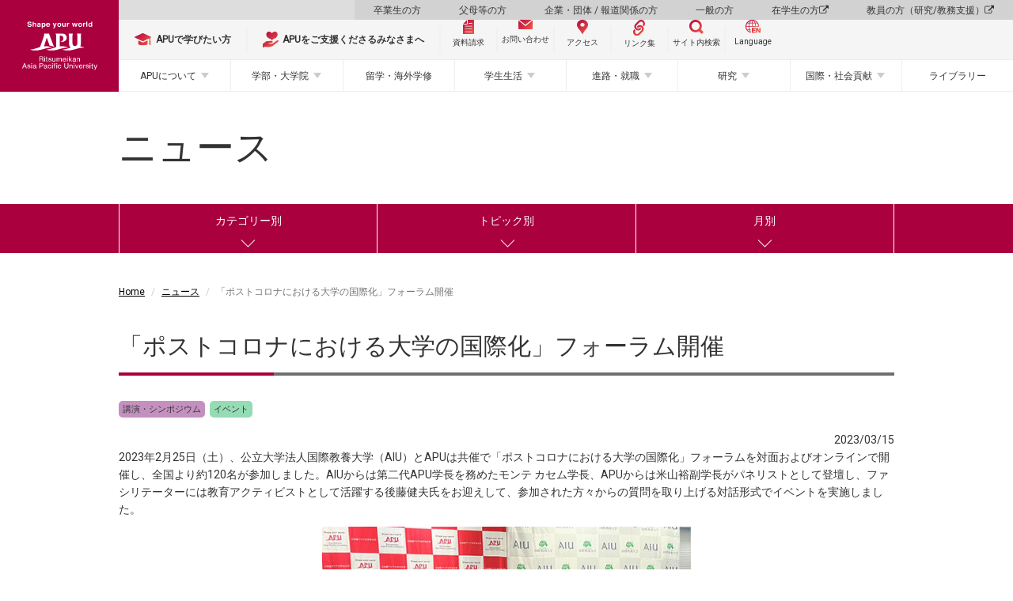

--- FILE ---
content_type: text/html;charset=UTF-8
request_url: https://www.apu.ac.jp/home/news/article/?storyid=3414
body_size: 78774
content:
<!DOCTYPE html PUBLIC "-//W3C//DTD XHTML 1.0 Transitional//EN" "http://www.w3.org/TR/xhtml1/DTD/xhtml1-transitional.dtd"><html>
<head>
<meta http-equiv="Content-Type" content="text/html; charset=UTF-8" />
<meta name="robots" content="index,follow" />
<meta name="rating" content="general" />
<meta name="copyright" content="Copyright @ 2001-2016" /><meta name="author" content="Ritsumeikan Asia Pacific University" />
<meta name="description" content="" />
<meta name="keywords" content="海外留学、大学、apu、立命館、立命館アジア太平洋、立命館apu、別府、京都、国際貢献、国際関係、MBA、奨学金" />
<title>「ポストコロナにおける大学の国際化」フォーラム開催  - 立命館アジア太平洋大学</title>
<!-- Google Tag Manager -->
<script>(function(w,d,s,l,i){w[l]=w[l]||[];w[l].push({'gtm.start':
new Date().getTime(),event:'gtm.js'});var f=d.getElementsByTagName(s)[0],
j=d.createElement(s),dl=l!='dataLayer'?'&l='+l:'';j.async=true;j.src=
'https://www.googletagmanager.com/gtm.js?id='+i+dl;f.parentNode.insertBefore(j,f);
})(window,document,'script','dataLayer','GTM-PW9B43X');</script>
<!-- End Google Tag Manager -->
<meta name="viewport" content="width=device-width,initial-scale=1,user-scalable=no">
<meta http-equiv="X-UA-Compatible" content="IE=edge">
<meta name="keywords" content="海外留学、大学、apu、立命館、立命館アジア太平洋、立命館apu、別府、京都、国際貢献、国際関係、MBA、奨学金">

<link rel="stylesheet" href="https://maxcdn.bootstrapcdn.com/font-awesome/4.6.3/css/font-awesome.min.css">
<link rel="stylesheet" href="/home/css/style.css">
<link rel="stylesheet" href="/home/css/style_ex.css">
<link rel="stylesheet" href="/home/css/style_ex-2023.css">

<link href="https://fonts.googleapis.com/earlyaccess/notosansjapanese.css" rel="stylesheet" />
<link href="https://fonts.googleapis.com/css?family=Lato" rel="stylesheet">
<link href="https://fonts.googleapis.com/css?family=Open+Sans|Roboto" rel="stylesheet">

<script src="/home/js/lib/modernizr.min.js"></script>
<!--[if lt IE 9]>
<script src="/home/js/lib/respond.min.js"></script>
<script src="/home/js/lib/selectivizr.min.js"></script>
<![endif]-->

<!-- head内テンプレート共通部分 -->
<link rel="shortcut icon" href="/home/favicon.ico" />
<link rel="apple-touch-icon" sizes="180x180" href="/home/apple-touch-icon-180x180.png"><!-- apple-touch-icon -->

<!-- Start of HubSpot Embed Code -->
<script type="text/javascript" id="hs-script-loader" async defer src="//js.hs-scripts.com/46369260.js"></script>
<!-- End of HubSpot Embed Code --><!--head共通部分-->
<script type="text/javascript">
piAId = '793533';
piCId = '1745';
piHostname = 'pi.pardot.com';

(function() {
	function async_load(){
		var s = document.createElement('script'); s.type = 'text/javascript';
		s.src = ('https:' == document.location.protocol ? 'https://pi' : 'http://cdn') + '.pardot.com/pd.js';
		var c = document.getElementsByTagName('script')[0]; c.parentNode.insertBefore(s, c);
	}
	if(window.attachEvent) { window.attachEvent('onload', async_load); }
	else { window.addEventListener('load', async_load, false); }
})();
</script><!-- OGP設定 -->
<meta property="og:url" content="http://www.apu.ac.jp/home/news/article/?storyid=3414" />
<meta property="og:type" content="article" />
<meta property="og:title" content="「ポストコロナにおける大学の国際化」フォーラム開催 - 立命館アジア太平洋大学" />
<meta property="og:site_name" content="立命館アジア太平洋大学" />
<meta property="og:description" content="    2023年2月25日（土）、公立大学法人国際教養大学（AIU）とAPUは共催で「ポストコロナにおける大学の国際化」フォーラムを対面およびオンラインで開催し、全国より約120名が参加しました。AIUからは第二代APU学長を務めたモン..." />


    <meta property="og:image" content="https://www.apu.ac.jp/home/news/id3414/home_news_id3414_d1.jpg" />

<meta property="og:locale" content="ja_JP" />
<meta property="fb:app_id" content="480447612288023" />

<link rel="stylesheet" href="/home/news/style.css"></head>
<body class="news">
<!-- APUカラー変更 -->
<!-- Google Tag Manager (noscript) -->
<noscript><iframe src="https://www.googletagmanager.com/ns.html?id=GTM-PW9B43X" style="display:none;visibility:hidden" width="0" height="0"></iframe>
</noscript>
<!-- End Google Tag Manager (noscript) -->
<!-- body内テンプレート共通部分 --><!--body共通部分-->
 <!-- header -->
<header id="header">
  
  <!-- #sec-main-header -->
  <section id="sec-main-header">
    <div class="main-header-content">
      <div class="sp-header">
        <figure class="logo">
          <a href="/home/">
            <img src="/home/img/2023/logo_home_sp.svg" alt="立命館アジア太平洋大学（APU）" />
          </a>
        </figure>
        <div class="btn-floating-menu">
          <div class="in">
            <div class="icon">
              <span></span>
              <span></span>
              <span></span>
            </div>
            <b class="closed font-en">MENU</b>
            <b class="opened font-en">CLOSE</b>
          </div>
        </div>
      </div>
      <div class="pc-header">
        <figure class="logo">
          <a href="/home/">
            <img src="/home/img/2023/logo_home_pc.svg" alt="立命館アジア太平洋大学（APU）" />
          </a>
        </figure>
        <nav class="pc-nav">
          <ul class="nav-target-menu">
            <li><a href="/home/alumni/">卒業生の方</a></li>
            <li><a href="/home/parents/">父母等の方</a></li>
            <li><a href="/home/business/">企業・団体 / 報道関係の方</a></li>
            <li><a href="/home/visitors/">一般の方</a></li>
            <li><a href="/apu-portal/" target="_blank" rel="noopener">在学生の方 <span class="fa fa-external-link"></span></a></li>
            <li><a href="/secure_staff-all/facultysupport/" target="_blank" rel="noopener">教員の方（研究/教務支援） <span class="fa fa-external-link"></span></a></li>
          </ul>
          <ul class="nav-utility">
            <li class="study_at_apu"><a href="/home/admissions/"><img src="/home/img/2023/icon_study_at_apu.svg" alt="APUで学びたい方" /><span><b>APUで学びたい方</b></span></a></li>
            <li class="oneapu"><a href="/support/" target="_blank" rel="noopener"><img src="/home/img/2023/icon_oneapu.svg" alt="APUをご支援くださるみなさまへ" /><span><b>APUをご支援くださるみなさまへ</b></span></a>
            </li>
            <li class="document btn-small"><a href="http://www.apumate.net/information/request.html" target="_blank" rel="noopener"><img src="/home/img/2023/icon_document.svg" alt="資料請求" /><span>資料請求</span></a></li>
            <li class="inquiry btn-small"><a href="/home/contents/contact.html/"><img src="/home/img/2023/icon_mail.svg" alt="お問い合わせ" /><span>お問い合わせ</span></a></li>
            <li class="access btn-small"><a href="/home/contents/access.html/"><img src="/home/img/2023/icon_access.svg" alt="アクセス" /><span>アクセス</span></a></li>
            <li class="quick-links btn-small"><a href="javascript:void(0)"><img src="/home/img/2023/icon_links.svg" alt="リンク集" /><span>リンク集</span></a></li>
            <li class="search btn-small"><a href="javascript:void(0)"><img src="/home/img/2023/icon_search.svg" alt="サイト内検索" /><span>サイト内検索</span></a></li>
            <li class="language-en btn-small language"><a onclick="changeVersion(location.href, 'english');return false;" href="javascript:void(0);"><img src="/home/img/2023/icon_language_en.svg" alt="Language" /><span>Language</span></a></li>
          </ul>
          <ul class="nav-pc-menu">
            <li class="has-child">
              <a href="/home/about/">APUについて</a>
              <div class="nav-pc-menu-content">
                <div class="in">
                  <div class="in-header">
                    <h3><span>APUについて</span></h3>
                  </div>
                  <div class="in-body">
                    <ul>
                      <li>
                        <h4 class="h-link">
                          <a href="/home/experience/" target="_blank" rel="noopener">立命館アジア太平洋大学（APU）とは？</a>
                        </h4>
                        <h4 class="h-link">
                          <a href="https://www.apu.ac.jp/pageview/bg_APU_data_book_2025" target="_blank" rel="noopener">APU DATA BOOK <span class="fa fa-external-link"></span></a>
                        </h4>
                        <h4>学長・役職者紹介</h4>
                        <ul>
                          <li><a href="/home/about/content1/">学長ご挨拶</a></li>
                          <li><a href="/home/about/content2/">学長プロフィール</a></li>
                          <li><a href="/home/about/content4/">役職者一覧</a></li>
                        </ul>
                      </li>
                      <li>
                        <h4>理念と目的</h4>
                        <ul>
                          <li><a href="/home/about/content5/">開学宣言</a></li>
                          <li><a href="/home/about/content6/">APUの人材育成目的</a></li>
                          <li><a href="/home/about/content7/">APU2030ビジョンとチャレンジ・デザイン</a></li>
                          <li>
                            <h5>APUが取り組む各種方針</h5>
                            <ul>
                              <li><a href="/home/life/content67/">学生支援方針</a></li>
                              <li><a href="/home/life/content39/">障がいのある学生に対する支援について</a>
                              </li>
                              <li><a href="/home/life/content57/">性の多様性に関する基本方針と本学の環境について</a>
                              </li>
                              <li><a href="/home/about/content267/">APUのフェアトレードに関する取組み</a>
                              </li>
                            </ul>
                          </li>
                          <li><a href="/home/about/content233/">諸規程</a></li>
                          <li><a href="/home/about/content215/">立命館アジア太平洋大学の学長を担当する立命館副総長を理事会に推薦する手続きについて</a>
                          </li>
                        </ul>
                      </li>
                      <li>
                        <h4>歴史・受賞歴</h4>
                        <ul>
                          <li><a href="/home/about/content8/">APUの歴史</a></li>
                          <li><a href="/home/about/content9/">歴代学長</a></li>
                          <li><a href="/home/about/content10/">シンボルマークとタグライン</a></li>
                          <li><a href="/home/about/content44/">APU誕生物語</a></li>
                          <li><a href="/home/about/content35/">文部科学省の選定・支援実績</a></li>
                          <li><a href="/home/about/content177/">ランキング・受賞情報</a></li>
                        </ul>
                      </li>
                      <li>
                        <h4>情報公開</h4>
                        <ul>
                          <li>
                            <h5>立命館アジア太平洋大学について</h5>
                            <ul>
                              <li><a href="/home/about/content249/">基本情報</a></li>
                              <li><a href="/home/about/content250/">学生数等データ</a></li>
                              <li><a href="/home/about/content251/">教員等データ</a></li>
                              <li><a href="/home/about/content252/">施設・設備</a></li>
                              <li><a href="/home/about/content273/">学部等の設置認可申請書・設置届出書および履行状況報告書</a>
                              </li>
                              <li><a href="https://www.ritsumeikan-trust.jp/publicinfo/disclosure/apu/" target="_blank" rel="noopener">その他の情報 </a></li>
                            </ul>
                          </li>
                          <li>
                            <h5>立命館学園について</h5>
                            <ul>
                              <li><a href="/home/about/content69/">立命館憲章</a></li>
                              <li><a href="https://www.ritsumeikan-trust.jp/publicinfo/disclosure/trust/" target="_blank" rel="noopener">立命館学園の情報公開</a></li>
                            </ul>
                          </li>
                        </ul>
                      </li>
                      <li>
                        <h4>大学評価・IR</h4>
                        <ul>
                          <li><a href="/home/about/content190/">自己点検・大学評価</a></li>
                          <li><a href="/home/about/content253/">国際認証</a></li>
                          <li><a href="/home/about/content248/">IRレポート</a></li>
                        </ul>
                      </li>
                      <li>
                        <h4>大学広報</h4>
                        <ul>
                          <li><a href="/home/contents/socialmedia.html/">ソーシャルメディアアカウント一覧</a>
                          </li>
                          <li><a href="/home/about/content46/">プレスリリース</a></li>
                          <li><a href="/home/about/content202/">キャンパス写真</a></li>
                          <li><a href="/home/about/content225/">APUロゴの使用について</a></li>
                        </ul>
                      </li>
                    </ul>
                  </div>
                </div>
              </div>
            </li>
            <li class="has-child">
              <a href="/home/study/">学部・大学院</a>
              <div class="nav-pc-menu-content">
                <div class="in">
                  <div class="in-header">
                    <h3><span>学部・大学院</span></h3>
                  </div>
                  <div class="in-body">
                    <ul>
                      <li>
                        <h4>学部</h4>
                        <ul>
                          <li><a href="/aps/" target="_blank" rel="noopener">アジア太平洋学部 <span class="fa fa-external-link"></span></a></li>
                          <li><a href="/som/" target="_blank" rel="noopener">国際経営学部 <span class="fa fa-external-link"></span></a></li>
                          <li><a href="/st/" target="_blank" rel="noopener">サステイナビリティ観光学部 <span class="fa fa-external-link"></span></a></li>
                        </ul>
                        <h4 class="h-link">
                          <a href="/home/study/#common">共通教育</a>
                        </h4>
                        <ul>
                          <li><a href="/cle/" target="_blank" rel="noopener">言語教育センター <span class="fa fa-external-link"></span></a></li>
                          <li><a href="/home/study/?menuid=4#common">初年次教育</a></li>
                          <li><a href="/home/study/?menuid=5#common">学修支援</a></li>
                          <li><a href="/abroad/" target="_blank" rel="noopener">留学・海外学修 <span class="fa fa-external-link"></span></a></li>
                          <li><a href="/home/study/?menuid=7#common">ピア・ラーニング（協働学習）</a></li>
                        </ul>
                      </li>
                      <li>
                        <h4>大学院</h4>
                        <ul>
                          <li><a href="/gsa/" target="_blank" rel="noopener">アジア太平洋研究科 <span class="fa fa-external-link"></span></a></li>
                          <li><a href="/som/" target="_blank" rel="noopener">経営管理研究科 <span class="fa fa-external-link"></span></a></li>
                        </ul>
                      </li>
                      <li>
                        <h4>社会人教育</h4>
                        <ul>
                          <li><a href="/home/study/content21/">科目等履修生</a></li>
                          <li><a href="/home/society/content6/">APU&times;大分銀行 寄附講座</a></li>
                        </ul>
                      </li>
                    </ul>
                  </div>
                </div>
              </div>
            </li>
            <li>
              <a href="/abroad/" target="_blank" rel="noopener">留学・海外学修</a>
              <!-- <div class="nav-pc-menu-content">
                    <div class="in">
                        <div class="in-header">
                        <h3><span>留学・海外学習</span></h3>
                        </div>
                        <div class="in-body"></div>
                    </div>
                    </div> -->
            </li>
            <li class="has-child">
              <a href="/home/life/">学生生活</a>
              <div class="nav-pc-menu-content">
                <div class="in">
                  <div class="in-header">
                    <h3><span>学生生活</span></h3>
                  </div>
                  <div class="in-body">
                    <ul>
                      <li>
                        <h4>課外活動・地域交流</h4>
                        <ul>
                          <li><a href="/home/life/content38/">課外活動・地域交流</a></li>
                          <li><a href="https://apu-online.jp/" target="_blank" rel="noopener">サークルガイド（APU Online） <span class="fa fa-external-link"></span></a></li>
                          <li><a href="/home/life/content22/">地域交流</a></li>
                          <li><a href="/home/life/content24/">正課外活動（クラブ・サークル）</a></li>
                          <li><a href="/home/life/content25/">マルチカルチュラル・ウィーク</a></li>
                          <li><a href="/home/life/content27/">天空祭（学園祭）</a></li>
                        </ul>
                      </li>
                      <li>
                        <h4>APハウス</h4>
                        <ul>
                          <li>
                            <h5>施設概要</h5>
                            <ul>
                              <li><a href="/home/life/content1/">施設概要</a></li>
                              <li><a href="/home/life/content35/">シェアタイプ（AP House 2）</a>
                              </li>
                              <li><a href="/home/life/content36/">個室タイプ（AP House 1、2）</a>
                              </li>
                              <li><a href="/home/life/content37/">共有スペース（AP House 1、2）</a>
                              </li>
                              <li><a href="/home/life/content68/">個室・共有スペース（AP House
                                  5）</a></li>
                            </ul>
                          </li>
                          <li><a href="/home/life/content3/">RA（レジデント・アシスタント）とは</a></li>
                          <li><a href="/home/life/content4/">交流企画</a></li>
                          <li><a href="/home/life/content28/">教育プログラム</a></li>
                          <li><a href="/home/life/content5/">APハウス１・２・５の寮生が負担すべき経費</a></li>
                        </ul>
                      </li>
                      <li>
                        <h4>オナーズプログラム（HPGC）</h4>
                        <ul>
                          <li><a href="/home/life/content51/">プログラムの理念</a></li>
                          <li><a href="/home/life/content52/">プログラムの特徴</a></li>
                          <li><a href="/home/life/content58/">プログラム内容</a></li>
                          <li><a href="/home/life/content53/">プログラム修了者一覧</a></li>
                        </ul>
                      </li>
                      <li>
                        <h4>学費と奨学金</h4>
                        <ul>
                          <li><a href="/home/life/content61/">学費の全体案内</a></li>
                          <li><a href="/home/life/content9/">学費（学部）</a></li>
                          <li><a href="/home/life/content32/">学費（大学院）</a></li>
                          <li><a href="/home/life/content31/">在学時に申請可能な奨学金</a></li>
                        </ul>
                      </li>
                      <li>
                        <h4>別府での生活</h4>
                        <ul>
                          <li><a href="/home/life/content14/">別府の紹介</a></li>
                          <li><a href="/home/life/content15/">住居情報</a></li>
                          <li><a href="/home/life/content16/">食事と買い物</a></li>
                          <li><a href="/home/life/content17/">交通手段</a></li>
                        </ul>
                      </li>
                      <li>
                        <h4>各種サポート</h4>
                        <ul>
                          <li><a href="/home/life/content29/">健康管理</a></li>
                          <li><a href="/home/career/">進路・就職</a></li>
                          <li><a href="/home/contents/contact.html/#info1">オフィス一覧</a></li>
                          <li><a href="/home/life/content67/">学生支援方針</a></li>
                          <li><a href="/home/life/content39/">障がいのある学生に対する支援について</a></li>
                          <li><a href="/home/life/content57/">性の多様性に関する基本方針と本学の環境について</a></li>
                          <li><a href="/home/life/content70/">ハラスメント相談</a></li>
                        </ul>
                      </li>
                      <li>
                        <h4>キャンパス・施設案内</h4>
                        <ul>
                          <li><a href="/home/contents/campusmap.html/">キャンパスマップ</a></li>
                          <li><a href="/home/greencommons/">グリーンコモンズ</a></li>
                        </ul>
                      </li>
                      <li>
                        <h4 class="h-link"><a href="/home/life/content34/">キャンパスカレンダー</a></h4>
                        <h4>災害・緊急時の対応</h4>
                        <ul>
                          <li><a href="/home/life/content40/">緊急災害対応ハンドブック</a></li>
                        </ul>
                      </li>
                      <li>
                        <h4 class="h-link"><a href="/studentsupport/">Student Services</a></h4>
                        <h4 class="h-link"><a href="/home/alumni/content4/">証明書発行</a></h4>
                      </li>
                    </ul>
                  </div>
                </div>
              </div>
            </li>
            <li class="has-child">
              <a href="/home/career/">進路・就職</a>
              <div class="nav-pc-menu-content">
                <div class="in">
                  <div class="in-header">
                    <h3><span>進路・就職</span></h3>
                  </div>
                  <div class="in-body">
                    <ul>
                      <li>
                        <h4>APUのキャリア教育</h4>
                        <ul>
                          <li><a href="/home/career/content1/">キャリア開発プログラム</a></li>
                          <li><a href="/home/career/content3/">インターンシップ</a></li>
                          <li><a href="/home/career/content4/">エクステンション講座</a></li>
                        </ul>
                      </li>
                      <li>
                        <h4>進路・就職状況</h4>
                        <ul>
                          <li><a href="/home/career/content7/">主な就職先企業・団体、進学先一覧</a></li>
                          <li><a href="/home/career/content9/">進路・就職状況</a></li>
                        </ul>
                      </li>
                      <li>
                        <h4>採用をお考えの方へ</h4>
                        <ul>
                          <li><a href="/home/career/content8/">採用をお考えの方へ</a></li>
                          <li><a href="/careers/" target="_blank" rel="noopener">キャリアサポートへ
                              <span class="fa fa-external-link"></span></a></li>
                        </ul>
                      </li>
                      <li>
                        <h4>世界を変える卒業生たち</h4>
                        <ul>
                          <li><a href="/home/career/content10/">世界を変える卒業生たち</a></li>
                        </ul>
                      </li>
                      <li>
                        <h4 class="h-link"><a href="/careers/" target="_blank" rel="noopener">キャリアサポートのページ <span class="fa fa-external-link"></span></a></h4>
                      </li>

                      <li>
                        <h4 class="h-link"><a href="/apu-startup/" target="_blank" rel="noopener">APU起業部とは <span class="fa fa-external-link"></span></a></h4>
                      </li>


                    </ul>
                  </div>
                </div>
              </div>
            </li>
            <li class="has-child">
              <a href="/home/research/">研究</a>
              <div class="nav-pc-menu-content">
                <div class="in">
                  <div class="in-header">
                    <h3><span>研究</span></h3>
                  </div>
                  <div class="in-body">
                    <ul>
                      <li>
                        <h4>ニュース</h4>
                        <ul>
                          <li><a href="/home/research/content13/">What's New</a></li>
                          <li><a href="/home/research/content11/">Outreach Research Office
                              Newsletter</a></li>
                        </ul>
                      </li>
                      <li>
                        <h4>研究シーズ集</h4>
                        <ul>
                          <li><a href="/home/research/seeds/">研究シーズ集</a></li>
                        </ul>
                      </li>
                      <li>
                        <h4>研究実績</h4>
                        <ul>
                          <li>
                            <h5>科学研究費助成事業（科研費）採択課題</h5>
                            <ul>
                              <li><a href="/home/research/content7/">科学研究費助成事業（科研費）採択課題</a>
                              </li>
                              <li><a href="/home/research/content8/">過去の採択課題</a></li>
                            </ul>
                          </li>
                        </ul>
                      </li>
                      <li>
                        <h4>産学官連携</h4>
                        <ul>
                          <li><a href="/home/research/content10/">産学官連携による研究の取り組み</a></li>
                        </ul>
                      </li>
                      <li>
                        <h4>研究センター</h4>
                        <ul>
                          <li><a href="/rcaps/" target="_blank" rel="noopener">立命館アジア太平洋研究センター（RCAPS）<span class="fa fa-external-link"></span></a></li>
                          <li><a href="/cil/" target="_blank" rel="noopener">インクルーシブ・リーダーシップセンター（CIL）<span class="fa fa-external-link"></span></a></li>

                          <li><a href="/home/research/apu-next/">APU次世代事業構想センター（APU-NEXT）</a></li>
                          <li><a href="/home/research/cdit/">CDIT研究センター</a></li>
                          <li><a href="/home/research/ceev/">環境進化センター（CEEV）</a></li>
                          <li>
                            <a href="" class="header-none-link">環境研究センター（ESC）※仮称。ページ準備中</a>
                            <style>
                              #sec-main-header .header-none-link {
                                pointer-events: none;
                              }

                              #sec-main-header .header-none-link::after {
                                display: none;
                              }
                            </style>
                          </li>
                        </ul>
                      </li>
                      <li>
                        <h4>教員情報</h4>
                        <ul>
                          <li><a href="https://researcher.apu.ac.jp/apuhp/KgApp" target="_blank" rel="noopener">教員紹介
                              <span class="fa fa-external-link"></span></a></li>
                          <li><a href="https://ritsumei.repo.nii.ac.jp/" target="_blank" rel="noopener">立命館学術成果リポジトリ
                              <span class="fa fa-external-link"></span></a></li>
                        </ul>
                      </li>
                      <li>
                        <h4>研究倫理・研究データポリシー</h4>
                        <ul>
                          <li><a href="/home/research/content6/">研究不正防止への取り組み</a></li>
                          <li><a href="/home/research/content5/">公的研究費の負債使用防止への取り組み</a></li>
                          <li><a href="/home/research/content14/">研究データポリシー</a></li>
                        </ul>
                      </li>
                    </ul>
                  </div>
                </div>
              </div>
            </li>
            <li class="has-child">
              <a href="/home/society/">国際・社会貢献</a>
              <div class="nav-pc-menu-content">
                <div class="in">
                  <div class="in-header">
                    <h3><span>国際・社会貢献</span></h3>
                  </div>
                  <div class="in-body">
                    <ul>
                      <li>
                        <h4>社会連携・地域連携の理念と方針</h4>
                        <ul>
                          <li><a href="/home/society/content48/">社会連携・地域連携の理念と方針</a></li>
                          <li><a href="/connection-hub/" target="_blank">APU Connection Hub</a></li>
                        </ul>
                        <h4>国際協力・地域連携事業</h4>
                        <ul>
                          <li><a href="/home/society/content1/">人材育成支援無償事業（JDS）</a></li>
                          <li><a href="/home/society/content2/">JICA受託研修</a></li>
                          <li><a href="/home/society/content46/">寄附講座</a></li>
                        </ul>
                      </li>
                      <li>
                        <h4>地域交流</h4>
                        <ul>
                          <li><a href="/home/society/content3/">連携協定・友好協定</a></li>
                          <li><a href="/home/society/content42/">学生を交流イベントに招待したい</a></li>
                        </ul>
                      </li>
                      <li>
                        <h4>公開講座</h4>
                        <ul>
                          <li><a href="/home/society/content6/">APU×大分銀行 寄附講座</a></li>
                        </ul>
                      </li>
                      <li>
                        <h4 class="h-link"><a href="http://apu-confucius.com/" target="_blank" rel="noopener">孔子学院</a>
                        </h4>
                      </li>
                      <li>
                        <h4>関連事業リンク</h4>
                        <ul>
                          <li><a href="/home/society/content10/">別府市泉都まちづくりネットワーク</a></li>
                          <li><a href="/home/society/content11/">大学コンソーシアムおおいた</a></li>
                          <li><a href="/home/society/content12/">地域連携研究コンソーシアム大分</a></li>
                          <li><a href="/home/society/content13/">とよのまなびコンソーシアムおおいた</a></li>
                          <li><a href="/home/society/content14/">大分高等教育協議会</a></li>
                          <li><a href="/home/society/content47/">大学等による「おおいた創生」推進協議会</a></li>
                        </ul>
                      </li>
                    </ul>
                  </div>
                </div>
              </div>
            </li>
            <li>
              <a href="/media/" target="_blank" rel="noopener">ライブラリー</a>
            </li>
          </ul>
        </nav>
        <!-- 合格発表バナー -->
        <!--
<div class="btn_gohi">
  <a href="#">
    <b>合格発表（国内学生入試）</b>
    <small class="font-en">Japanese and Domestic Admissions Results</small>
  </a>
</div>
-->
        <!-- 合格発表バナー ここまで-->
      </div>
    </div>
  </section>
  <!-- / #sec-main-header -->
</header>
<!-- / header -->
<!-- スマホフローティングメニュー -->
<div id="sp-floating-menu" class="floating-item">
  <div class="floating-container">
    <div class="floating-inner">
      <!-- 合格発表バナー -->
      <!--
<div class="btn_gohi">
  <a href="#">
    <b>合格発表（国内学生入試）</b>
    <small class="font-en">Japanese and Domestic Admissions Results</small>
  </a>
</div>
-->
      <!-- 合格発表バナー ここまで-->
      <ul class="nav-utility">
        <li class="study_at_apu"><a href="/home/admissions/"><img src="/home/img/2023/icon_study_at_apu.svg" alt="APUで学びたい方" /><span><b>APUで学びたい方</b></span></a></li>
        <li class="oneapu"><a href="/support/" target="_blank" rel="noopener"><img src="/home/img/2023/icon_oneapu.svg" alt="APUをご支援くださるみなさまへ" /><span><b>APUをご支援くださるみなさまへ</b></span></a></li>
        <li class="document btn-small"><a href="http://www.apumate.net/information/request.html" target="_blank" rel="noopener"><img src="/home/img/2023/icon_document.svg" alt="資料請求" /><span>資料請求</span></a>
        </li>
        <li class="inquiry btn-small"><a href="/home/contents/contact.html/"><img src="/home/img/2023/icon_mail.svg" alt="お問い合わせ" /><span>お問い合わせ</span></a></li>
        <li class="access btn-small"><a href="/home/contents/access.html/"><img src="/home/img/2023/icon_access.svg" alt="アクセス" /><span>アクセス</span></a></li>
        <li class="quick-links btn-small"><a href="javascript:void(0)"><img src="/home/img/2023/icon_links.svg" alt="リンク集" /><span>リンク集</span></a></li>
        <li class="search btn-small"><a href="javascript:void(0)"><img src="/home/img/2023/icon_search.svg" alt="サイト内検索" /><span>サイト内検索</span></a></li>
        <li class="language-en btn-small language"><a onclick="changeVersion(location.href, 'english');return false;" href="javascript:void(0);"><img src="/home/img/2023/icon_language_en.svg" alt="Language" /><span>Language</span></a></li>
      </ul>
      <ul class="sp-menu-list sp-list">
        <li class="sp-menu-item">
          <a href="/home/about/">
            <h3>APUについて</h3>
          </a>
        </li>
        <li class="sp-menu-item">
          <a href="/aps/" target="_blank" rel="noopener">
            <h3>アジア太平洋学部（APS） <span class="fa fa-external-link"></span></h3>
          </a>
        </li>
        <li class="sp-menu-item">
          <a href="/som/" target="_blank" rel="noopener">
            <h3>国際経営学部（APM） <span class="fa fa-external-link"></span></h3>
          </a>
        </li>
        <li class="sp-menu-item">
          <a href="/st/" target="_blank" rel="noopener">
            <h3>サステイナビリティ観光学部（ST） <span class="fa fa-external-link"></span></h3>
          </a>
        </li>
        <li class="sp-menu-item">
          <a href="/gsa/" target="_blank" rel="noopener">
            <h3>アジア太平洋研究科（GSA） <span class="fa fa-external-link"></span></h3>
          </a>
        </li>
        <li class="sp-menu-item">
          <a href="/som/" target="_blank" rel="noopener">
            <h3>経営管理研究科（MBA） <span class="fa fa-external-link"></span></h3>
          </a>
        </li>
        <li class="sp-menu-item">
          <a href="/home/study/">
            <h3>共通教育</h3>
          </a>
        </li>
        <li class="sp-menu-item">
          <a href="/abroad/" target="_blank" rel="noopener">
            <h3>留学・海外学修 <span class="fa fa-external-link"></span></h3>
          </a>
        </li>
        <li class="sp-menu-item">
          <a href="/home/life/">
            <h3>学生生活</h3>
          </a>
        </li>
        <li class="sp-menu-item">
          <a href="/home/career/">
            <h3>進路・就職</h3>
          </a>
        </li>
        <li class="sp-menu-item">
          <a href="/home/research/">
            <h3>研究</h3>
          </a>
        </li>
        <li class="sp-menu-item">
          <a href="/home/society/">
            <h3>国際・社会貢献</h3>
          </a>
        </li>
        <li class="sp-menu-item">
          <a href="/media/" target="_blank" rel="noopener">
            <h3>ライブラリー <span class="fa fa-external-link"></span></h3>
          </a>
        </li>
      </ul>
    </div>
    <ul class="sp-target-menu sp-list">
      <li class="sp-menu-item"><a href="/home/alumni/">
          <h3>卒業生の方</h3>
        </a></li>
      <li class="sp-menu-item"><a href="/home/parents/">
          <h3>父母等の方</h3>
        </a></li>
      <li class="sp-menu-item"><a href="/home/business/">
          <h3>企業・団体 / 報道関係の方</h3>
        </a></li>
      <li class="sp-menu-item"><a href="/home/visitors/">
          <h3>一般の方</h3>
        </a></li>
      <li class="sp-menu-item"><a href="/apu-portal/" target="_blank" rel="noopener">
          <h3>在学生の方</h3>
        </a></li>
      <li class="sp-menu-item"><a href="/secure_staff-all/facultysupport/" target="_blank" rel="noopener">
          <h3>教員の方（研究/教務支援） <span class="fa fa-external-link"></span></h3>
        </a></li>
    </ul>
    <div class="sns-links">
      <span class="lead font-en">Connect with us</span>
      <ul>
        <li><a target="_blank" rel="noopener" href="https://www.instagram.com/ritsumeikanapu/"><img alt="instagram" src="/home/img/2023/icon_instagram.svg" /></a></li>
        <li><a target="_blank" rel="noopener" href="https://x.com/ritsumeikanapu/"><img alt="X" src="/home/img/2023/icon_X.svg" width="25" /></a></li>
        <li><a target="_blank" rel="noopener" href="http://www.facebook.com/Ritsumeikan.APU"><img alt="facebook" src="/home/img/2023/icon_facebook.svg" /></a></li>
        <li><a target="_blank" rel="noopener" href="https://www.youtube.com/user/RitsumeikanAPU"><img alt="YouTube" src="/home/img/2023/icon_youtube.svg" /></a></li>
        <li><a target="_blank" rel="noopener" href="http://www.linkedin.com/edu/ritsumeikan-asia-pacific-university-14275"><img alt="linkedin" src="/home/img/2023/icon_linkedin.svg" /></a></li>
      </ul>
    </div>
  </div>
</div>
<!-- スマホフローティングメニュー ここまで -->
<!-- フローティングリンク集 -->
<div id="floating-quick-links" class="floating-item">
  <div class="floating-container">
    <div class="btn-close">
      <div class="in"></div>
    </div>
    <div class="floating-header">
      <h3>
        <img src="/home/img/2023/icon_links.svg" alt="リンク集" />
        <span>リンク集</span>
      </h3>
    </div>
    <div class="floating-inner">
      <ul class="links-list">
        <li class="links-item"><a href="/home/about/content249/">大学基本情報</a></li>
        <li class="links-item"><a href="/home/study/">教育</a></li>
        <li class="links-item"><a href="/home/exchange/">留学・海外学習</a></li>
        <li class="links-item"><a href="https://researcher.apu.ac.jp/apuhp/KgApp" target="_blank" rel="noopener">教員紹介</a></li>
        <li class="links-item"><a href="/home/life/content1/">APハウス（学生寮）</a></li>
        <li class="links-item"><a href="/home/life/content38/">課外活動・地域交流</a></li>
        <li class="links-item"><a href="/home/career/content7/">進路・就職</a></li>
        <li class="links-item"><a href="/home/about/content46/">プレスリリース</a></li>
      </ul>
    </div>
  </div>
</div>
<div id="floating-quick-links-overlay"></div>
<!-- フローティングリンク集 ここまで -->
<!-- フローティングサイト内検索 -->
<div id="floating-search" class="floating-item">
  <div class="floating-container">
    <form action="/home/contents/customsearch.html" class="item__search" id="search-box">
      <div>
        <input value="010200033523677021727:qldnegltzhs" name="cx" type="hidden" />
        <input value="FORID:11" name="cof" type="hidden" />
        <input value="ja" name="hl" type="hidden" />
        <input value="lang_ja" name="lr" type="hidden" />
        <input name="q" placeholder="サイト内検索" type="text" />
        <button name="sa" class="btn" type="submit"></button>
      </div>
    </form>
    <p>検索ワードを入力してください。</p>
  </div>
</div>
<div id="floating-search-overlay"></div>
<!-- フローティングサイト内検索 ここまで -->
 <div id="g_nav_close"></div>
<nav id="g_nav">
  <div class="g_wrapper">
    <div id="sp_g_brand">
      <a href="/home/">立命館アジア太平洋大学</a>
    </div>
    <!-- 合格発表バナー -->
    <!--
<div id="btn_gohi">
	<a href="#">
		合格発表（国内学生入試）<br />
		<small>Japanese and Domestic Admissions Results</small>
	</a>
</div>
-->
    <!-- 合格発表バナー ここまで-->
    <div id="sp_g_utl">
      <div><a href="/home/contents/contact.html/">お問い合わせ</a></div>
      <div><a href="http://www.apumate.net/information/request.html" target="_blank">資料請求</a></div>
      <div><a href="/home/contents/access.html/">アクセス</a></div>
    </div>
    <div id="nav_global">
      <ul class="item__category_global">
        <li class="utl__search in-g_nav">
          <form action="/home/contents/customsearch.html" class="item__search" id="search-box">
            <div>
              <input value="010200033523677021727:qldnegltzhs" name="cx" type="hidden" />
              <input value="FORID:11" name="cof" type="hidden" />
              <input value="ja" name="hl" type="hidden" />
              <input value="lang_ja" name="lr" type="hidden" />
              <input name="q" placeholder="サイト内検索" type="text" />
              <button name="sa" class="btn" type="submit"><span aria-hidden="true" class="fa fa-search"></span></button>
            </div>
          </form>
        </li>
        <li class="item__global has_child">
          <a href="/home/about/">APUについて</a>
        </li>
        <li class="item__global has_child">
          <a href="/home/admissions/">APUで学びたい方</a>
        </li>
        <li class="item__global has_child">
          <a href="/home/study/">教育</a>
        </li>
        <li class="item__global has_child">
          <a href="/home/exchange/">留学・海外学習</a>
        </li>
        <li class="item__global has_child">
          <a href="/home/life/">学生生活</a>
        </li>
        <li class="item__global has_child">
          <a href="/home/career/">進路・就職</a>
        </li>
        <li class="item__global has_child">
          <a href="/home/research/">研究</a>
        </li>
        <li class="item__global has_child">
          <a href="/home/society/">国際・社会貢献</a>
        </li>
        <li class="item__global has_child">
          <a href="/home/library/">ライブラリー</a>
        </li>
      </ul>
    </div>
    <div id="nav_target">
      <ul class="row_target">
        <li class="item__target"><a href="/home/alumni/">卒業生の方</a></li>
        <li class="item__target"><a href="/home/business/">企業・団体 / <span style="white-space: nowrap;">報道関係の方</span></a></li>
        <li class="item__target"><a target="_blank" href="https://portal2.apu.ac.jp/campusp/top.do">キャンパスターミナル（学内者向け）<span class="fa fa-external-link"></span></a></li>
      </ul>
      <ul class="row_target">
        <li class="item__target"><a href="/home/parents/">父母等の方</a></li>
        <li class="item__target"><a href="/home/visitors/">一般の方</a></li>
        <li class="item__target"><a href="/apu-portal/" target="_blank" rel="noopener">在学生の方 <span class="fa fa-external-link"></span></a></li>
      </ul>
    </div>
    <div class="nav__connect">
      <span>Connect with us:</span>
      <div class="item__sns">
          <a target="_blank" href="http://www.facebook.com/Ritsumeikan.APU"><img alt="facebook" src="/home/img/icon_facebook_c.png" /></a>
          <a target="_blank" href="https://twitter.com/ritsumeikanapu/"><img alt="twitter" src="/home/img/icon_twitter_c.png" /></a>
          <a target="_blank" href="https://www.instagram.com/ritsumeikanapu/"><img alt="instagram" src="/home/img/icon_instagram_c.png" /></a>
          <a target="_blank" href="http://www.linkedin.com/edu/ritsumeikan-asia-pacific-university-14275"><img alt="linkedin" src="/home/img/icon_linkedin_c.png" /></a>
          <a target="_blank" href="https://www.youtube.com/user/RitsumeikanAPU"><img alt="YouTube" src="/home/img/icon_youtube_c.png" /></a>
        </div>
    </div>
    <div id="btn__menuclose">
      <a class="humburger">
        <span></span>
        <span></span>
        <span></span>
      </a>
      <small class="txt__close">CLOSE</small>
    </div>
  </div>
</nav>
<!-- /#g_nav -->
<div id="contents" class="news_detail">
  <div class="content__header">
	  
      <header class="header__cate">
        <div class="inner">
          <h1 class="ttl__category">ニュース</h1>
        </div>
        <!-- /.inner -->
      </header>
      <!-- /#header__cate -->
       <nav id="nav_cate">
  <div class="inner">
    <div class="box__catenav">
      <div class="item__cate">
        <ul class="list__catenav">
          <li class="item__catenav has_child nav__local_item">
            <a href="javascript:void(0);">カテゴリー別<span aria-hidden="true" class="fa fa-minus-square-o"></span><span aria-hidden="true" class="fa fa-plus-square-o"></span><span aria-hidden="true" class="fa fa-angle-down"></span></a>
            <ul class="item__child category_list">
              
<li class="nav__coding nav__local_item"><a href="/home/news/main-category/?mcateid=1">学生・卒業生<span class="fa fa-angle-right" aria-hidden="true"></span></a></li>

<li class="nav__coding nav__local_item"><a href="/home/news/main-category/?mcateid=2">教育・研究<span class="fa fa-angle-right" aria-hidden="true"></span></a></li>

<li class="nav__coding nav__local_item"><a href="/home/news/main-category/?mcateid=3">イベント<span class="fa fa-angle-right" aria-hidden="true"></span></a></li>

<li class="nav__coding nav__local_item"><a href="/home/news/main-category/?mcateid=4">SDGs<span class="fa fa-angle-right" aria-hidden="true"></span></a></li>

            </ul>
          </li>
          <!-- /.item__catenav -->
        </ul>
        <!-- /.list__catenav -->
      </div>
      <!-- /.item__cate -->
      <div class="item__cate">
        <ul class="list__catenav">
          <li class="item__catenav has_child nav__local_item">
            <a href="javascript:void(0);">トピック別<span class="fa fa-minus-square-o" aria-hidden="true"></span><span class="fa fa-plus-square-o" aria-hidden="true"></span><span class="fa fa-angle-down" aria-hidden="true"></span></a>
            <ul class="item__child category_list">
              <li class="nav__coding nav__local_item"><a href="/home/news/category/?categoryid=1">教育プログラム<span class="fa fa-angle-right" aria-hidden="true"></span></a></li>
              <li class="nav__coding nav__local_item"><a href="/home/news/category/?categoryid=2">学生生活<span class="fa fa-angle-right" aria-hidden="true"></span></a></li>
              <li class="nav__coding nav__local_item"><a href="/home/news/category/?categoryid=3">連携事業<span class="fa fa-angle-right" aria-hidden="true"></span></a></li>
              <li class="nav__coding nav__local_item"><a href="/home/news/category/?categoryid=12">研究<span class="fa fa-angle-right" aria-hidden="true"></span></a></li>
              <li class="nav__coding nav__local_item"><a href="/home/news/category/?categoryid=4">社会貢献<span class="fa fa-angle-right" aria-hidden="true"></span></a></li>
              <li class="nav__coding nav__local_item"><a href="/home/news/category/?categoryid=5">講演・シンポジウム<span class="fa fa-angle-right" aria-hidden="true"></span></a></li>
              <li class="nav__coding nav__local_item"><a href="/home/news/category/?categoryid=6">受賞<span class="fa fa-angle-right" aria-hidden="true"></span></a></li>
              <li class="nav__coding nav__local_item"><a href="/home/news/category/?categoryid=7">来学者<span class="fa fa-angle-right" aria-hidden="true"></span></a></li>
              <li class="nav__coding nav__local_item"><a href="/home/news/category/?categoryid=8">イベント<span class="fa fa-angle-right" aria-hidden="true"></span></a></li>
              <li class="nav__coding nav__local_item"><a href="/home/news/category/?categoryid=10">AACSB国際認証<span class="fa fa-angle-right" aria-hidden="true"></span></a></li>
              <li class="nav__coding nav__local_item"><a href="/home/news/category/?categoryid=11">スーパーグローバル大学創成支援（SGU）<span class="fa fa-angle-right" aria-hidden="true"></span></a></li>
              <li class="nav__coding nav__local_item"><a href="/home/news/category/?categoryid=13">キャンパス整備<span class="fa fa-angle-right" aria-hidden="true"></span></a></li>
              <li class="nav__coding nav__local_item"><a href="/home/news/category/?categoryid=14">開学20周年事業<span class="fa fa-angle-right" aria-hidden="true"></span></a></li>
              <li class="nav__coding nav__local_item"><a href="/home/news/category/?categoryid=15">SDGs<span class="fa fa-angle-right" aria-hidden="true"></span></a></li>
              <li class="nav__coding nav__local_item"><a href="/home/news/category/?categoryid=16">チェンジメーカー<span class="fa fa-angle-right" aria-hidden="true"></span></a></li>
              <!-- <li class="nav__coding nav__local_item"><a href="/home/news/category/?categoryid=17">APU Picks<span class="fa fa-angle-right" aria-hidden="true"></span></a></li>
 -->
            </ul>
            <!-- /.item__child -->
          </li>
          <!-- /.item__catenav -->
        </ul>
        <!-- /.list__catenav -->
      </div>
      <!-- /.item__cate -->
      <div class="item__cate">
        <ul class="list__catenav">
          <li class="item__catenav has_child nav__local_item">
            <a href="javascript:void(0);">月別<span aria-hidden="true" class="fa fa-minus-square-o"></span><span aria-hidden="true" class="fa fa-plus-square-o"></span><span aria-hidden="true" class="fa fa-angle-down"></span></a>
            <ul class="archive-year">

<li>
			<a href="/home/news/archive/?year=2026" title="2026">2026</a>
<ul class="archive-month">
<li>
						<a href="/home/news/archive/?year=2026&month=01" title="1">1</a>

					</li>
</ul>
</li>

<li>
			<a href="/home/news/archive/?year=2025" title="2025">2025</a>
<ul class="archive-month">
<li>
						<a href="/home/news/archive/?year=2025&month=01" title="1">1</a>

					</li>
<li>
						<a href="/home/news/archive/?year=2025&month=02" title="2">2</a>

					</li>
<li>
						<a href="/home/news/archive/?year=2025&month=03" title="3">3</a>

					</li>
<li>
						<a href="/home/news/archive/?year=2025&month=04" title="4">4</a>

					</li>
<li>
						<a href="/home/news/archive/?year=2025&month=05" title="5">5</a>

					</li>
<li>
						<a href="/home/news/archive/?year=2025&month=06" title="6">6</a>

					</li>
<li>
						<a href="/home/news/archive/?year=2025&month=07" title="7">7</a>

					</li>
<li>
						<a href="/home/news/archive/?year=2025&month=08" title="8">8</a>

					</li>
<li>
						<a href="/home/news/archive/?year=2025&month=09" title="9">9</a>

					</li>
<li>
						<a href="/home/news/archive/?year=2025&month=10" title="10">10</a>

					</li>
<li>
						<a href="/home/news/archive/?year=2025&month=11" title="11">11</a>

					</li>
<li>
						<a href="/home/news/archive/?year=2025&month=12" title="12">12</a>

					</li>
</ul>
</li>

<li>
			<a href="/home/news/archive/?year=2024" title="2024">2024</a>
<ul class="archive-month">
<li>
						<a href="/home/news/archive/?year=2024&month=01" title="1">1</a>

					</li>
<li>
						<a href="/home/news/archive/?year=2024&month=02" title="2">2</a>

					</li>
<li>
						<a href="/home/news/archive/?year=2024&month=03" title="3">3</a>

					</li>
<li>
						<a href="/home/news/archive/?year=2024&month=04" title="4">4</a>

					</li>
<li>
						<a href="/home/news/archive/?year=2024&month=05" title="5">5</a>

					</li>
<li>
						<a href="/home/news/archive/?year=2024&month=06" title="6">6</a>

					</li>
<li>
						<a href="/home/news/archive/?year=2024&month=07" title="7">7</a>

					</li>
<li>
						<a href="/home/news/archive/?year=2024&month=08" title="8">8</a>

					</li>
<li>
						<a href="/home/news/archive/?year=2024&month=09" title="9">9</a>

					</li>
<li>
						<a href="/home/news/archive/?year=2024&month=10" title="10">10</a>

					</li>
<li>
						<a href="/home/news/archive/?year=2024&month=11" title="11">11</a>

					</li>
<li>
						<a href="/home/news/archive/?year=2024&month=12" title="12">12</a>

					</li>
</ul>
</li>

<li>
			<a href="/home/news/archive/?year=2023" title="2023">2023</a>
<ul class="archive-month">
<li>
						<a href="/home/news/archive/?year=2023&month=01" title="1">1</a>

					</li>
<li>
						<a href="/home/news/archive/?year=2023&month=02" title="2">2</a>

					</li>
<li>
						<a href="/home/news/archive/?year=2023&month=03" title="3">3</a>

					</li>
<li>
						<a href="/home/news/archive/?year=2023&month=04" title="4">4</a>

					</li>
<li>
						<a href="/home/news/archive/?year=2023&month=05" title="5">5</a>

					</li>
<li>
						<a href="/home/news/archive/?year=2023&month=06" title="6">6</a>

					</li>
<li>
						<a href="/home/news/archive/?year=2023&month=07" title="7">7</a>

					</li>
<li>
						<a href="/home/news/archive/?year=2023&month=08" title="8">8</a>

					</li>
<li>
						<a href="/home/news/archive/?year=2023&month=09" title="9">9</a>

					</li>
<li>
						<a href="/home/news/archive/?year=2023&month=10" title="10">10</a>

					</li>
<li>
						<a href="/home/news/archive/?year=2023&month=11" title="11">11</a>

					</li>
<li>
						<a href="/home/news/archive/?year=2023&month=12" title="12">12</a>

					</li>
</ul>
</li>

<li>
			<a href="/home/news/archive/?year=2022" title="2022">2022</a>
<ul class="archive-month">
<li>
						<a href="/home/news/archive/?year=2022&month=01" title="1">1</a>

					</li>
<li>
						<a href="/home/news/archive/?year=2022&month=02" title="2">2</a>

					</li>
<li>
						<a href="/home/news/archive/?year=2022&month=03" title="3">3</a>

					</li>
<li>
						<a href="/home/news/archive/?year=2022&month=04" title="4">4</a>

					</li>
<li>
						<a href="/home/news/archive/?year=2022&month=05" title="5">5</a>

					</li>
<li>
						<a href="/home/news/archive/?year=2022&month=06" title="6">6</a>

					</li>
<li>
						<a href="/home/news/archive/?year=2022&month=07" title="7">7</a>

					</li>
<li>
						<a href="/home/news/archive/?year=2022&month=08" title="8">8</a>

					</li>
<li>
						<a href="/home/news/archive/?year=2022&month=09" title="9">9</a>

					</li>
<li>
						<a href="/home/news/archive/?year=2022&month=10" title="10">10</a>

					</li>
<li>
						<a href="/home/news/archive/?year=2022&month=11" title="11">11</a>

					</li>
<li>
						<a href="/home/news/archive/?year=2022&month=12" title="12">12</a>

					</li>
</ul>
</li>

<li>
			<a href="/home/news/archive/?year=2021" title="2021">2021</a>
<ul class="archive-month">
<li>
						<a href="/home/news/archive/?year=2021&month=01" title="1">1</a>

					</li>
<li>
						<a href="/home/news/archive/?year=2021&month=02" title="2">2</a>

					</li>
<li>
						<a href="/home/news/archive/?year=2021&month=03" title="3">3</a>

					</li>
<li>
						<a href="/home/news/archive/?year=2021&month=04" title="4">4</a>

					</li>
<li>
						<a href="/home/news/archive/?year=2021&month=05" title="5">5</a>

					</li>
<li>
						<a href="/home/news/archive/?year=2021&month=06" title="6">6</a>

					</li>
<li>
						<a href="/home/news/archive/?year=2021&month=07" title="7">7</a>

					</li>
<li>
						<a href="/home/news/archive/?year=2021&month=08" title="8">8</a>

					</li>
<li>
						<a href="/home/news/archive/?year=2021&month=09" title="9">9</a>

					</li>
<li>
						<a href="/home/news/archive/?year=2021&month=10" title="10">10</a>

					</li>
<li>
						<a href="/home/news/archive/?year=2021&month=11" title="11">11</a>

					</li>
<li>
						<a href="/home/news/archive/?year=2021&month=12" title="12">12</a>

					</li>
</ul>
</li>

<li>
			<a href="/home/news/archive/?year=2020" title="2020">2020</a>
<ul class="archive-month">
<li>
						<a href="/home/news/archive/?year=2020&month=01" title="1">1</a>

					</li>
<li>
						<a href="/home/news/archive/?year=2020&month=02" title="2">2</a>

					</li>
<li>
						<a href="/home/news/archive/?year=2020&month=03" title="3">3</a>

					</li>
<li>
						<a href="/home/news/archive/?year=2020&month=04" title="4">4</a>

					</li>
<li>
						<a href="/home/news/archive/?year=2020&month=05" title="5">5</a>

					</li>
<li>
						<a href="/home/news/archive/?year=2020&month=06" title="6">6</a>

					</li>
<li>
						<a href="/home/news/archive/?year=2020&month=07" title="7">7</a>

					</li>
<li>
						<a href="/home/news/archive/?year=2020&month=08" title="8">8</a>

					</li>
<li>
						<a href="/home/news/archive/?year=2020&month=09" title="9">9</a>

					</li>
<li>
						<a href="/home/news/archive/?year=2020&month=10" title="10">10</a>

					</li>
<li>
						<a href="/home/news/archive/?year=2020&month=11" title="11">11</a>

					</li>
<li>
						<a href="/home/news/archive/?year=2020&month=12" title="12">12</a>

					</li>
</ul>
</li>

<li>
			<a href="/home/news/archive/?year=2019" title="2019">2019</a>
<ul class="archive-month">
<li>
						<a href="/home/news/archive/?year=2019&month=01" title="1">1</a>

					</li>
<li>
						<a href="/home/news/archive/?year=2019&month=02" title="2">2</a>

					</li>
<li>
						<a href="/home/news/archive/?year=2019&month=03" title="3">3</a>

					</li>
<li>
						<a href="/home/news/archive/?year=2019&month=04" title="4">4</a>

					</li>
<li>
						<a href="/home/news/archive/?year=2019&month=05" title="5">5</a>

					</li>
<li>
						<a href="/home/news/archive/?year=2019&month=06" title="6">6</a>

					</li>
<li>
						<a href="/home/news/archive/?year=2019&month=07" title="7">7</a>

					</li>
<li>
						<a href="/home/news/archive/?year=2019&month=08" title="8">8</a>

					</li>
<li>
						<a href="/home/news/archive/?year=2019&month=09" title="9">9</a>

					</li>
<li>
						<a href="/home/news/archive/?year=2019&month=10" title="10">10</a>

					</li>
<li>
						<a href="/home/news/archive/?year=2019&month=11" title="11">11</a>

					</li>
<li>
						<a href="/home/news/archive/?year=2019&month=12" title="12">12</a>

					</li>
</ul>
</li>

<li>
			<a href="/home/news/archive/?year=2018" title="2018">2018</a>
<ul class="archive-month">
<li>
						<a href="/home/news/archive/?year=2018&month=01" title="1">1</a>

					</li>
<li>
						<a href="/home/news/archive/?year=2018&month=02" title="2">2</a>

					</li>
<li>
						<a href="/home/news/archive/?year=2018&month=03" title="3">3</a>

					</li>
<li>
						<a href="/home/news/archive/?year=2018&month=04" title="4">4</a>

					</li>
<li>
						<a href="/home/news/archive/?year=2018&month=05" title="5">5</a>

					</li>
<li>
						<a href="/home/news/archive/?year=2018&month=06" title="6">6</a>

					</li>
<li>
						<a href="/home/news/archive/?year=2018&month=07" title="7">7</a>

					</li>
<li>
						<a href="/home/news/archive/?year=2018&month=08" title="8">8</a>

					</li>
<li>
						<a href="/home/news/archive/?year=2018&month=09" title="9">9</a>

					</li>
<li>
						<a href="/home/news/archive/?year=2018&month=10" title="10">10</a>

					</li>
<li>
						<a href="/home/news/archive/?year=2018&month=11" title="11">11</a>

					</li>
<li>
						<a href="/home/news/archive/?year=2018&month=12" title="12">12</a>

					</li>
</ul>
</li>

<li>
			<a href="/home/news/archive/?year=2017" title="2017">2017</a>
<ul class="archive-month">
<li>
						<a href="/home/news/archive/?year=2017&month=01" title="1">1</a>

					</li>
<li>
						<a href="/home/news/archive/?year=2017&month=02" title="2">2</a>

					</li>
<li>
						<a href="/home/news/archive/?year=2017&month=03" title="3">3</a>

					</li>
<li>
						<a href="/home/news/archive/?year=2017&month=04" title="4">4</a>

					</li>
<li>
						<a href="/home/news/archive/?year=2017&month=05" title="5">5</a>

					</li>
<li>
						<a href="/home/news/archive/?year=2017&month=06" title="6">6</a>

					</li>
<li>
						<a href="/home/news/archive/?year=2017&month=07" title="7">7</a>

					</li>
<li>
						<a href="/home/news/archive/?year=2017&month=08" title="8">8</a>

					</li>
<li>
						<a href="/home/news/archive/?year=2017&month=09" title="9">9</a>

					</li>
<li>
						<a href="/home/news/archive/?year=2017&month=10" title="10">10</a>

					</li>
<li>
						<a href="/home/news/archive/?year=2017&month=11" title="11">11</a>

					</li>
<li>
						<a href="/home/news/archive/?year=2017&month=12" title="12">12</a>

					</li>
</ul>
</li>

<li>
			<a href="/home/news/archive/?year=2016" title="2016">2016</a>
<ul class="archive-month">
<li>
						<a href="/home/news/archive/?year=2016&month=01" title="1">1</a>

					</li>
<li>
						<a href="/home/news/archive/?year=2016&month=02" title="2">2</a>

					</li>
<li>
						<a href="/home/news/archive/?year=2016&month=03" title="3">3</a>

					</li>
<li>
						<a href="/home/news/archive/?year=2016&month=04" title="4">4</a>

					</li>
<li>
						<a href="/home/news/archive/?year=2016&month=05" title="5">5</a>

					</li>
<li>
						<a href="/home/news/archive/?year=2016&month=06" title="6">6</a>

					</li>
<li>
						<a href="/home/news/archive/?year=2016&month=07" title="7">7</a>

					</li>
<li>
						<a href="/home/news/archive/?year=2016&month=08" title="8">8</a>

					</li>
<li>
						<a href="/home/news/archive/?year=2016&month=09" title="9">9</a>

					</li>
<li>
						<a href="/home/news/archive/?year=2016&month=10" title="10">10</a>

					</li>
<li>
						<a href="/home/news/archive/?year=2016&month=11" title="11">11</a>

					</li>
<li>
						<a href="/home/news/archive/?year=2016&month=12" title="12">12</a>

					</li>
</ul>
</li>

<li>
			<a href="/home/news/archive/?year=2015" title="2015">2015</a>
<ul class="archive-month">
<li>
						<a href="/home/news/archive/?year=2015&month=01" title="1">1</a>

					</li>
<li>
						<a href="/home/news/archive/?year=2015&month=02" title="2">2</a>

					</li>
<li>
						<a href="/home/news/archive/?year=2015&month=03" title="3">3</a>

					</li>
<li>
						<a href="/home/news/archive/?year=2015&month=04" title="4">4</a>

					</li>
<li>
						<a href="/home/news/archive/?year=2015&month=05" title="5">5</a>

					</li>
<li>
						<a href="/home/news/archive/?year=2015&month=06" title="6">6</a>

					</li>
<li>
						<a href="/home/news/archive/?year=2015&month=07" title="7">7</a>

					</li>
<li>
						<a href="/home/news/archive/?year=2015&month=08" title="8">8</a>

					</li>
<li>
						<a href="/home/news/archive/?year=2015&month=09" title="9">9</a>

					</li>
<li>
						<a href="/home/news/archive/?year=2015&month=10" title="10">10</a>

					</li>
<li>
						<a href="/home/news/archive/?year=2015&month=11" title="11">11</a>

					</li>
<li>
						<a href="/home/news/archive/?year=2015&month=12" title="12">12</a>

					</li>
</ul>
</li>

<li>
			<a href="/home/news/archive/?year=2014" title="2014">2014</a>
<ul class="archive-month">
<li>
						<a href="/home/news/archive/?year=2014&month=01" title="1">1</a>

					</li>
<li>
						<a href="/home/news/archive/?year=2014&month=02" title="2">2</a>

					</li>
<li>
						<a href="/home/news/archive/?year=2014&month=03" title="3">3</a>

					</li>
<li>
						<a href="/home/news/archive/?year=2014&month=04" title="4">4</a>

					</li>
<li>
						<a href="/home/news/archive/?year=2014&month=05" title="5">5</a>

					</li>
<li>
						<a href="/home/news/archive/?year=2014&month=06" title="6">6</a>

					</li>
<li>
						<a href="/home/news/archive/?year=2014&month=07" title="7">7</a>

					</li>
<li>
						<a href="/home/news/archive/?year=2014&month=08" title="8">8</a>

					</li>
<li>
						<a href="/home/news/archive/?year=2014&month=09" title="9">9</a>

					</li>
<li>
						<a href="/home/news/archive/?year=2014&month=10" title="10">10</a>

					</li>
<li>
						<a href="/home/news/archive/?year=2014&month=11" title="11">11</a>

					</li>
<li>
						<a href="/home/news/archive/?year=2014&month=12" title="12">12</a>

					</li>
</ul>
</li>

<li>
			<a href="/home/news/archive/?year=2013" title="2013">2013</a>
<ul class="archive-month">
<li>
						<a href="/home/news/archive/?year=2013&month=01" title="1">1</a>

					</li>
<li>
						<a href="/home/news/archive/?year=2013&month=02" title="2">2</a>

					</li>
<li>
						<a href="/home/news/archive/?year=2013&month=03" title="3">3</a>

					</li>
<li>
						<a href="/home/news/archive/?year=2013&month=04" title="4">4</a>

					</li>
<li>
						<a href="/home/news/archive/?year=2013&month=05" title="5">5</a>

					</li>
<li>
						<a href="/home/news/archive/?year=2013&month=06" title="6">6</a>

					</li>
<li>
						<a href="/home/news/archive/?year=2013&month=07" title="7">7</a>

					</li>
<li>
						<a href="/home/news/archive/?year=2013&month=08" title="8">8</a>

					</li>
<li>
						<a href="/home/news/archive/?year=2013&month=09" title="9">9</a>

					</li>
<li>
						<a href="/home/news/archive/?year=2013&month=10" title="10">10</a>

					</li>
<li>
						<a href="/home/news/archive/?year=2013&month=11" title="11">11</a>

					</li>
<li>
						<a href="/home/news/archive/?year=2013&month=12" title="12">12</a>

					</li>
</ul>
</li>

</ul>

          </li>
          <!-- /.item__catenav -->
        </ul>
        <!-- /.list__catenav -->
      </div>
      <!-- /.item__cate -->
    </div>
    <!-- /.box__catenav -->
  </div>
  <!-- /.inner -->
</nav>
<!-- /#nav_cate -->	  
   <div class="box__breadcrumb">
        <div class="inner">
          <ol class="breadcrumb">
            <li><a href="/home/">Home</a></li>
            <!-- InstanceBeginEditable name=&quot;pan&quot; -->
     <li><a href="/home/news/">ニュース</a></li>
              <li class="active">「ポストコロナにおける大学の国際化」フォーラム開催</li>
          </ol>
        </div>
        <!-- /.inner -->
      </div>
      <!-- /.box__breadcrumb -->
    </div>
    <!-- /.content__header -->
	
    <header class="main__header">
      <div class="inner">
        <h2 class="ttl__main">「ポストコロナにおける大学の国際化」フォーラム開催</h2>
        <div id="nav_cate_tirigger">
          <div class="humburger">
            <span></span>
            <span></span>
            <span></span>
          </div>
          <!-- /.humburger -->
        </div>
        <!-- /#nav_cate_tirigger -->
      </div>
      <!-- /.inner -->
    </header>
    <!-- /.main__header -->
	
    
    <main class="contents_main">
      <!-- InstanceBeginEditable name=&quot;main&quot; -->
        <div class="inner">
        <div class="sub_ttl">
<p class="category">

          <span class="c_1">講演・シンポジウム|イベント</span>
</p>
    <p class="date">2023/03/15</p>
    </div>
<div class="row">
  <div class="col-xs-12">
  <p>
    2023年2月25日（土）、公立大学法人国際教養大学（AIU）とAPUは共催で「ポストコロナにおける大学の国際化」フォーラムを対面およびオンラインで開催し、全国より約120名が参加しました。AIUからは第二代APU学長を務めたモンテ カセム学長、APUからは米山裕副学長がパネリストとして登壇し、ファシリテーターには教育アクティビストとして活躍する後藤健夫氏をお迎えして、参加された方々からの質問を取り上げる対話形式でイベントを実施しました。
</p>
<div class="row">
    <div class="col-sm-12 txt__center">
        <img src="/home/news/id3414/home_news_id3414_d1.jpg">
    </div>
</div>
<p>
    フォーラムは、多様性溢れる学びの空間における学生達の成長に関する話題から始まり、卒業生や在学生からの意見発表や会場の高校生達との質疑など、全体を通じて活発な意見交換の場となりました。<br>
    様々な話題の中で、異質なものとの雑談や余白こそが、学生の理性と共に感性を育成し、それこそが次のひらめきの源泉となるという意見、そして日本人学生も、他県からの出身学生が圧倒的に多く、日本が単一文化ではないことに気付くことができることが両大学の共通点として上がりました。またこのような多様性の中で、学生達は自分を知り、自分の軸や未来を選択できるといった意見が出ました。<br>
    最後に米山副学長からは、「予測出来ない未来を自分で切り拓くには学び続けることであり、大学教育は全力でそれを支える。」モンテ カセムAIU学長からは、「自身の好奇心を追いかけていれば、不安は希望に変えていける。」という高校生へのエールを送り閉会しました。
</p>
<div class="row">
    <div class="col-sm-6 txt__center">
        <img src="/home/news/id3414/home_news_id3414_d2.jpg">
    </div>
    <div class="col-sm-6 txt__center">
        <img src="/home/news/id3414/home_news_id3414_d3.jpg">
    </div>
</div>
  </div>
  <!-- /.col-xs-12 -->
</div>
<!-- /.row --> 
    
    <div class="row btn_area">
   	 <div class="col-xs-12">
        <nav class="nav__btn btn__style_2">
          <a href="javascript:history.back();">前のページに戻る <span class="fa fa-chevron-circle-left"></span>
        </a></nav><a href="/home/news/">
      </a></div>
<a href="/home/news/">
<!-- /.col-xs-12 --> 
    </a></div>
<a href="/home/news/">
<!-- /.row --> 
        </a><div class="box__sns">
<ul>
                <li><a href="http://www.facebook.com/sharer.php?u=http://www.apu.ac.jp/home/news/article/?storyid=3414" onclick="window.open(this.href, 'FBwindow', 'width=580, height=450, menubar=no, toolbar=no, scrollbars=yes'); return false;"><span class="fa fa-facebook fa-2x" aria-hidden="true"></span></a><br />
</li>
<li><a href="http://twitter.com/share?url=http://www.apu.ac.jp/home/news/article/?storyid=3414" onclick="window.open(this.href, 'TWwindow', 'width=580, height=450, menubar=no, toolbar=no, scrollbars=yes'); return false;"><span class="fa fa-twitter fa-2x" aria-hidden="true"></span></a><br />
</li>
<li id="line"><a href="https://social-plugins.line.me/lineit/share?url=http://www.apu.ac.jp/home/news/article/?storyid=3414" onclick="window.open(this.href, 'LNwindow', 'width=580, height=500, menubar=no, toolbar=no, scrollbars=yes'); return false;"><img src="/home/sns/linebutton_40x40.png" alt="LINEで送る" /></a></li>
            </ul>
        </div>
        <!-- /.box__sns -->
   </div>
    <!-- /.inner --> 
    </main>
  </div>
    <!-- /.contents -->
    <p class="pagetop"><a href="#">
    <span class="fa fa-angle-double-up"></span>
    <small>PAGETOP</small></a></p>
  <!-- /.contents -->
 <div id="g_footer">
  <nav class="nav__footer">
    <div class="inner">
      <ul>
        <li><a href="/home/contents/sitepolicy.html/">サイトポリシー</a></li>
        <li><a href="/home/contents/sitemap.html/">サイトマップ</a></li>
        <li><a href="/home/contents/privacypolicy.html/">プライバシーポリシー</a></li>
        <li><a href="/home/contents/jobs.html/">採用情報</a></li>
        <li><a target="_blank" href="https://www.ritsumeikan-trust.jp/publicinfo/disclosure/apu/">情報公開 <span aria-hidden="true" class="fa fa-external-link"></span></a></li>
        <li><a href="/home/contents/academy.html/">立命館学園</a></li>
        <li><a target="_blank" href="https://www.ritsumeikan-trust.jp/">学校法人立命館 <span aria-hidden="true" class="fa fa-external-link"></span></a></li>
      </ul>
    </div>
    <!-- /.inner -->
  </nav>
  <!-- /.nav__footer -->
  <div class="info__footer">
    <div class="inner">
      <div class="foot_apu">
        <div class="footer__brand">
          <a href="/home/"><img src="/home/img/svg_logo-APU-land.svg" alt="" /></a>
        </div>
        <!-- /.footer__brand -->
        <div class="info_apu">
          <dl>
            <dt>立命館アジア太平洋大学</dt>
            <dd>〒874-8577　大分県別府市十文字原1-1</dd>
          </dl>
          <!-- /.txt__copy -->
        </div>
        <!-- /.info_apu -->
      </div>
      <div class="foot_bnrs">
        <ul>
          <li class="logo-AACSB"><a href="/home/about/content253/#AACSB"><img src="/home/img/svg_logo-AACSB.svg" alt="" /></a></li>
          <li class="logo-AMBA"><a href="/home/about/content253/#AMBA"><img src="/home/img/home/svg_logo_AMBA.svg" alt="AMBA" /></a></li>
          <li class="logo-TedQual"><a href="/home/about/content253/#TedQual"><img src="/home/img/home/logo_tedqual_201105.png" alt="TedQual" /></a></li>
          <li class="logo-SGU"><a href="/home/global/"><img src="/home/img/svg_logo-SGU.svg" alt="" /></a></li>
          <li class="logo-JUAA"><a href="/home/about/content190/#JUAA"><img src="/home/img/svg_logo-juaa.svg" alt="" /></a></li>
          <li class="logo-FRME"><a href="/home/news/article/?storyid=3275"><img src="/home/img/PRME_logo.png" alt="" /></a></li>
        </ul>
      </div>
      <!-- /.foot_bnrs -->
    </div>
    <!-- /.inner -->
    <p class="txt__copy">Copyright (c) 2016 Ritsumeikan Asia Pacific University</p>
  </div>
  <!-- /.info__footer -->
</div>
<!--div /#g_footer -->
<!-- #EndLibraryItem -->
<script src="/home/js/jquery.min.js"></script>
<script src="/home/js/bootstrap/bootstrap.min.js"></script>
<script src="/home/js/lib/jquery.cookie.js"></script>
<script src="/home/js/lib/jquery.easing.min.js"></script>
<script src="/home/js/lib/magnific-popup/jquery.magnific-popup.min.js"></script>
<script src="/home/js/lib/jquery.matchHeight-min.js"></script>
<script src="/home/js/lib/velocity.min.js"></script>
<script src="/home/js/lib/imagesloaded.pkgd.min.js"></script>
<script src="/home/js/lib/jquery.rwdImageMaps.min.js"></script>
<script src="/home/js/common.js"></script>
<script src="/home/js/common-2023.js"></script>
<script src="/home/js/noopener.js"></script>
 <script src="/home/js/news.js"></script></body>
</html>


--- FILE ---
content_type: text/css;charset=UTF-8
request_url: https://www.apu.ac.jp/home/news/style.css/
body_size: 12146
content:
@charset "utf-8";

/* .content__header #nav_cate.ready {
    height: auto;
    overflow: auto;
}
.content__header #nav_cate.ready .inner{
    visibility: visible;
} */

/*SDGsロゴ表示*/
.contents_main .inner .row .sdgs-logo {
    display: block;
    margin-bottom: 30px;
}
.contents_main .inner .row .sdgs-logo > span {
    display:inline-block;
    width: 45px;    /*スマホ時のロゴサイズ*/
    height: 45px;
    margin: 3px 5px 0 0;
}
.contents_main .inner .row .sdgs-logo > span.logo-01 {
    background: url("/home/img/common/sdg_icon_01_ja.png") ;
    background-size: cover;
}
.contents_main .inner .row .sdgs-logo > span.logo-02 {
    background: url("/home/img/common/sdg_icon_02_ja.png") ;
    background-size: cover;
}
.contents_main .inner .row .sdgs-logo > span.logo-03 {
    background: url("/home/img/common/sdg_icon_03_ja.png") ;
    background-size: cover;
}
.contents_main .inner .row .sdgs-logo > span.logo-04 {
    background: url("/home/img/common/sdg_icon_04_ja.png") ;
    background-size: cover;
}
.contents_main .inner .row .sdgs-logo > span.logo-05 {
    background: url("/home/img/common/sdg_icon_05_ja.png") ;
    background-size: cover;
}
.contents_main .inner .row .sdgs-logo > span.logo-06 {
    background: url("/home/img/common/sdg_icon_06_ja.png") ;
    background-size: cover;
}
.contents_main .inner .row .sdgs-logo > span.logo-07 {
    background: url("/home/img/common/sdg_icon_07_ja.png") ;
    background-size: cover;
}
.contents_main .inner .row .sdgs-logo > span.logo-08 {
    background: url("/home/img/common/sdg_icon_08_ja.png") ;
    background-size: cover;
}
.contents_main .inner .row .sdgs-logo > span.logo-09 {
    background: url("/home/img/common/sdg_icon_09_ja.png") ;
    background-size: cover;
}
.contents_main .inner .row .sdgs-logo > span.logo-10 {
    background: url("/home/img/common/sdg_icon_10_ja.png") ;
    background-size: cover;
}
.contents_main .inner .row .sdgs-logo > span.logo-11 {
    background: url("/home/img/common/sdg_icon_11_ja.png") ;
    background-size: cover;
}
.contents_main .inner .row .sdgs-logo > span.logo-12 {
    background: url("/home/img/common/sdg_icon_12_ja.png") ;
    background-size: cover;
}
.contents_main .inner .row .sdgs-logo > span.logo-13 {
    background: url("/home/img/common/sdg_icon_13_ja.png") ;
    background-size: cover;
}
.contents_main .inner .row .sdgs-logo > span.logo-14 {
    background: url("/home/img/common/sdg_icon_14_ja.png") ;
    background-size: cover;
}
.contents_main .inner .row .sdgs-logo > span.logo-15 {
    background: url("/home/img/common/sdg_icon_15_ja.png") ;
    background-size: cover;
}
.contents_main .inner .row .sdgs-logo > span.logo-16 {
    background: url("/home/img/common/sdg_icon_16_ja.png") ;
    background-size: cover;
}
.contents_main .inner .row .sdgs-logo > span.logo-17 {
    background: url("/home/img/common/sdg_icon_17_ja.png") ;
    background-size: cover;
}
@media only screen and (min-width:569px){
    .contents_main .inner .row .sdgs-logo > span {
        width: 80px;   /*タブレット時のロゴサイズ*/
        height: 80px;
        margin: 8px 10px 0 0;
    }
}

@media only screen and (min-width:769px){
    .contents_main .inner .row .sdgs-logo > span {
        width: 100px;   /*pc時のロゴサイズ*/
        height: 100px;
        margin: 13px 15px 0 0;
    }
}
/*SDGsロゴ表示終わり*/

.btn_area,
.news .more_btn {
    text-align: center;
}
.news .cate_index #nav_cate_tirigger {
    width: 100%!important;
    padding-top: 16px!important;
}
.news .cate_index .ttl__main:after {
    background: 0 0!important;
}
.news .cate_index .humburger {
    width: 30px;
}
@media only screen and (min-width:769px),print and (min-width:2cm) {
    .news .cate_index .ttl__main {
        display: none;
    }
}
/*201807追加*/
.news #contents.cate_index .main__header .ttl__main {
    display: none;
}
.news #contents.cate_index .main__header .ttl__main:after {
    background: 0 0!important;
}
.news .news_menu .menu_topic li {
    display: inline-block;
    margin: 0 1.5em 0 0;
}
.news .news_menu ul li {
    float: left;
    list-style: none;
}
.news .news_menu ul li .menu_date > li ul li a {
    display: inline-block;
    border: 1px solid;
    padding: 0.3em 1em;
    margin: 0 0.5em 0 0;
}
.news .news_list a {
    color: #000;
}
.news .news_list a:hover {
    opacity: 0.7;
    text-decoration: none;
}
.news .news_list div {
    clear: both;
    margin-bottom: 1.5em;
}
.news .news_list img {
    width: 33%;
    float: left;
    margin: 0 1em 1.5em 0;
}
@media only screen and (min-width:569px),print and (min-width:2cm) {
    .news .news_list div {
        clear: none;
    }
    .news .news_list img {
        width: 100%;
        float: none;
        margin: 0;
    }
}
.news h5 {
    margin-bottom: 5px;
}
.news .date {
    margin-bottom: 0;
}
.news .category {
    opacity: 0; /** カテゴリーのアイコンがjs処理前に表示されないようにする **/
}
.news .category span {
    font-size: 0.8em;
    display: inline-block;
    padding: 2px 5px;
    border-radius: 5px;
    margin-bottom: 0.5em;
    margin-right: 0.5em;
}
.news .category .c_1 {
    background: #f29b76;
}
.news .category .c_2 {
    background: #cce198;
}
.news .category .c_3 {
    background: #7ecef4;
}
.news .category .c_4 {
    background: #f19ec2;
}
.news .category .c_5 {
    background: #c490bf;
}
.news .category .c_6 {
    background: #88abda;
}
.news .category .c_7 {
    background: #fb8080;
}
.news .category .c_8 {
    background: #94dcb4;
}
.news .category .c_9 {
    background: #d39c85;
}
.news .category .c_10 {
    background: #0260a8;
}
.news .category .c_10 a {
    color: #ffffff;
}
.news .category .c_11 {
    background: #d12338;
}
.news .category .c_11 a {
    font-size: 0.7em;
    color: #ffffff;
}
.news .category .c_12 {
    background: #fd9d24;
}
.news .category .c_13 {
    background: #cce198;
}
.news .category .c_14 {
    background: #aa003e;
}
.news .category .c_14 a {
    color: #fff;
}
.news .category .c_15 {
    background: #4c9f38;
}
.news .category .c_15 a {
    color: #fff;
}
.news .category .c_16 {
    background: #008296;
}
.news .category .c_16 a {
    color: #fff;
}
.news .category .c_17 {
  background: #c0c0c0;
}
.news .category .c_18 {
   /* background: #aa003e; */
display: none !important;
}
.news .category .c_18 a {
   /* color: #fff; */
}

.news .disnon {
    display: none;
}
.news .more_btn {
    margin: 1.5em 0 0;
}
.news_detail img {
    width: 100%;
    margin-bottom: 1em;
}
.news_detail .sub_ttl .cat {
    float: left;
}
.news_detail .sub_ttl .cat span {
    display: inline-block;
    padding: 0.2em 1em;
    border-radius: 5px;
    margin-right: 0.5em;
}
.news_detail .sub_ttl a {
    color: #333;
}
.news_detail .sub_ttl a:hover {
    opacity: 0.8;
}
.news_detail .sub_ttl span {
    margin-bottom: 0.5em;
}
.news_detail .sub_ttl .c_1 {
    background: #f29b76;
}
.news_detail .sub_ttl .c_2 {
    background: #cce198;
}
.news_detail .sub_ttl .c_3 {
    background: #7ecef4;
}
.news_detail .sub_ttl .c_4 {
    background: #f19ec2;
}
.news_detail .sub_ttl .c_5 {
    background: #c490bf;
}
.news_detail .sub_ttl .c_6 {
    background: #88abda;
}
.news_detail .sub_ttl .c_7 {
    background: #fb8080;
}
.news_detail .sub_ttl .c_8 {
    background: #94dcb4;
}
.news_detail .sub_ttl .c_9 {
    background: #d39c85;
}
.news_detail .sub_ttl .c_10 {
    background: #0260a8;
}
.news_detail .sub_ttl .c_11 {
    background: #d12338;
}
.news_detail .sub_ttl .c_12 {
    background: #fd9d24;
}
.news_detail .sub_ttl .c_13 {
    background: #cce198;
}
.news_detail .sub_ttl .c_14 {
    background: #aa003e;
}
.news_detail .sub_ttl .c_14 a {
    color: #fff;
}
.news_detail .sub_ttl .c_15 {
    background: #4c9f38;
}
.news_detail .sub_ttl .c_15 a {
    color: #fff;
}
.news_detail .sub_ttl .c_16 {
    background: #008296;
}
.news_detail .sub_ttl .c_16 a {
    color: #fff;
}
.news_detail .sub_ttl .c_16 {
    background: #c0c0c0;
}
.news_detail .sub_ttl .c_18 {

   /* background: #aa003e; */
display: none !important;
}
.news_detail .sub_ttl .c_18 a {
/*    color: #fff; */

}

.news_detail .sub_ttl .date {
    float: right;
}

/*ページャー*/
.news .pager {
    text-align: center;
    padding: 6px 0;
}

.news .pager .none {
    display: none;
}
.news .pager ol {
    padding: 0;
}
.news .pager ol li {
    display: inline-block;
    margin: 0;
}
.news .pager ol li a {
    display: inline-block;
    text-decoration: none;
    margin: 5px;
    padding: 10px 14px;
    line-height: 13px;
    border: 1px solid #CCC;
    border-radius: 0;
    padding: 14px;
    margin: 5px 0;
}
.news .pager ol li a:hover {
    opacity: 0.7;
    background-color: transparent;
}
.news .pager ol li.WCMselected a {
    background: #aa003e;
    color: #FFF !important;
}
.news .pager ol li.WCMselected a:hover {
    background: #aa003e;
}
.news .pager.pc {
    display: none;
}
.news .pager.sm {
    display: block;
}

@media (min-width:769px) {
    .news .pager ol li {
        display: inline-block;
        margin: 0 3px;
    }
    .news .pager.pc {
        display: block;
    }
    .news .pager.sm {
        display: none;
    }
}
/*ページャー終*/

.news_detail img {
    width: auto;
    margin-bottom: 1em;
}
.btn_area {
    margin: 1em;
}
.box__sns {
    text-align: right;
}
.box__sns .fb-share-button,
.box__sns .line,
.box__sns iframe {
    display: inline-block;
    vertical-align: top;
    line-height: 0;
}

.box__sns .line img {
    height: 22px;
}

.news #contents.news_detail #no_data_detail {
    margin-left: 20px;
}


.news #contents.cate_index .main__header #nav_cate_tirigger:before,
.news #contents.news_detail .main__header #nav_cate_tirigger:before{
    content:"絞り込み";
    display: inline-block;
    margin-right: 1em;
    color: #fff;
    vertical-align: middle;
    font-size: 118%;
}

.news #contents.cate_index .main__header #nav_cate_tirigger .humburger,
.news #contents.news_detail .main__header #nav_cate_tirigger .humburger {
    vertical-align: middle;
}


#contents .main__header #nav_cate_tirigger {
        position: static;
    padding-top: 16px;
    padding-bottom: 16px;
        margin-top: 20px;
        width: 100%;
}
#contents .main__header .ttl__main {
    position: relative;
    padding: 0 0 0.6em 0;
    margin: 0;
    font-size: 214.2857142857143%;
}


/* add 20180117 */

.box__sns{
    text-align: center;
    margin: 50px 0 0;
}
.box__sns ul{
    letter-spacing: -.4em;
    list-style: none;
    padding: 0;
}
.box__sns ul li{
    letter-spacing: normal;
    overflow: hidden;
    display: inline-block;
    width: 50px;
    height: 50px;
    margin: 0 5px;
}
.box__sns ul li a{
text-decoration: none;
    outline: none;
    display: table;
    width: 100%;
    height: 100%;
    text-align: center;
    color: #fff;
    box-sizing: border-box;
}
.box__sns ul li a span{
    display: table-cell;
    vertical-align: middle;
}

.box__sns ul li a:hover{
    text-decoration: none;
}

.box__sns ul li:first-of-type{
    background-color: #3c5998;
}
.box__sns ul li:first-of-type:hover{
    background-color: #354e86;
}

.box__sns ul li:nth-of-type(2){
    background-color: #1da1f2;
}
.box__sns ul li:nth-of-type(2):hover{
    background-color: #0d95e8;
}

.box__sns ul li#line{
    position: relative;
    background-color: #00c300;
}
.box__sns ul li#line a:hover img{
    opacity: 1;
}
.box__sns ul li#line a img{
margin: 0;
    width: 90%;
    position: relative;
    top: 3px;
}

@media only screen and (min-width:769px),print and (min-width:2cm) {
    .box__sns{
        text-align: right;
    }
}


--- FILE ---
content_type: image/svg+xml
request_url: https://www.apu.ac.jp/home/img/svg_logo-juaa.svg
body_size: 24071
content:
<?xml version="1.0" encoding="UTF-8"?>
<svg xmlns="http://www.w3.org/2000/svg" viewBox="0 0 376.48 564.07">
  <defs>
    <style>
      .cls-1 {
        fill: #231815;
      }

      .cls-2 {
        fill: #0fab48;
      }

      .cls-3 {
        fill: #9fa0a0;
      }
    </style>
  </defs>
  <g id="_レイヤー_" data-name="&amp;lt;レイヤー&amp;gt;">
    <g>
      <g>
        <polygon class="cls-1" points="244.05 132.61 197.9 238.59 189.37 218.81 204.51 187.85 204.51 90.63 178.35 90.63 178.35 182.67 178.35 193.22 152.45 133.08 126.67 192.08 126.67 181.72 126.67 89.69 100.52 89.69 100.52 186.92 115.54 217.56 92.96 269.25 117.22 269.25 133.82 230.56 152.66 269.33 170.16 230.51 133.84 230.51 152.09 187.95 197.68 293.79 244.41 187.5 276.97 265.34 301.23 265.34 244.05 132.61"/>
        <polygon class="cls-1" points="244.38 269.39 261.87 230.57 225.5 230.57 244.38 269.39"/>
        <rect class="cls-1" x="67.12" y="158.11" width="29.05" height="29.61"/>
      </g>
      <path class="cls-3" d="M220.45,103.65c-.33-.28-.94-.67-1.74-.67-.99,0-1.52,.78-1.52,1.7,0,.99,.51,1.45,1.66,2.08,1.46,.75,2.3,1.72,2.3,3.44,0,2.04-1.22,3.38-3.18,3.38-.89,0-1.75-.32-2.35-.78l.37-1.34c.48,.36,1.25,.78,2.03,.78,1.2,0,1.8-.82,1.8-1.84s-.48-1.66-1.67-2.27c-1.51-.77-2.29-1.84-2.29-3.23,0-1.78,1.13-3.25,2.94-3.25,.85,0,1.58,.32,2.06,.69l-.39,1.32Z"/>
      <path class="cls-3" d="M225.56,99.89c-.53,0-.9-.53-.9-1.2s.38-1.18,.91-1.18,.89,.52,.89,1.18c0,.73-.37,1.2-.9,1.2m.68,13.45h-1.36v-11.44h1.36v11.44Z"/>
      <path class="cls-3" d="M236.96,113.34h-1.36v-6.76c0-1.86-.53-3.5-2.08-3.5-1.18,0-2.36,1.26-2.36,3.25v7.01h-1.37v-8.5c0-1.18-.03-2.04-.07-2.96h1.22l.09,1.87h.03c.45-1.11,1.48-2.12,2.88-2.12,1.12,0,3.03,.86,3.03,4.74v6.97Z"/>
      <path class="cls-3" d="M246.5,112.92c-.39,.25-1.28,.65-2.44,.65-2.57,0-4.27-2.33-4.27-5.83s1.83-6.11,4.6-6.11c1.01,0,1.81,.38,2.16,.61l-.35,1.41c-.38-.27-.97-.59-1.85-.59-2.07,0-3.16,2.11-3.16,4.57,0,2.78,1.29,4.51,3.11,4.51,.89,0,1.49-.31,1.94-.56l.25,1.34Z"/>
      <path class="cls-3" d="M255.18,112.86c-.51,.32-1.45,.71-2.82,.71-2.62,0-4.18-2.35-4.18-5.77,0-3.59,1.58-6.17,4-6.17,2.77,0,3.47,3.23,3.47,5.22,0,.4-.02,.7-.03,.97h-6.11c.02,3.17,1.44,4.37,3.05,4.37,1.11,0,1.79-.29,2.35-.59l.26,1.26Zm-.87-6.33c.02-1.55-.49-3.57-2.26-3.57-1.65,0-2.37,1.99-2.51,3.57h4.76Z"/>
      <polygon class="cls-3" points="264.88 113.34 264.88 99.26 264.85 99.26 262.82 100.75 262.49 99.45 265.04 97.63 266.21 97.63 266.21 113.34 264.88 113.34"/>
      <path class="cls-3" d="M275.45,105.91c-.67,1.1-1.63,1.75-2.83,1.75-2.11,0-3.4-2.1-3.4-4.76,0-2.87,1.48-5.52,3.9-5.52s3.77,2.56,3.77,6.57c0,5.23-2.08,8.86-5.24,9.48-.58,.13-1.11,.17-1.47,.15v-1.45c.34,.04,.74-.02,1.27-.11,2.07-.37,3.64-2.52,4.05-6.11h-.06Zm-4.85-3.12c0,2.12,.94,3.54,2.35,3.54,1.34,0,2.55-1.3,2.55-2.56,0-3.02-.88-5.06-2.51-5.06-1.43,0-2.4,1.72-2.4,4.07"/>
      <path class="cls-3" d="M284.96,113.34h-1.31v-4.41h-5.38v-1.11l5.27-10.2h1.42v9.97h1.67v1.34h-1.67v4.41Zm-5.3-5.75h4v-5.58c0-.86,.04-1.7,.07-2.52h-.07c-.37,.96-.67,1.64-.99,2.35l-3.01,5.7v.04Z"/>
      <polygon class="cls-3" points="288.46 97.63 295.69 97.63 295.69 98.74 290.53 113.34 289.13 113.34 294.29 99.12 294.29 99.07 288.46 99.07 288.46 97.63"/>
      <path class="cls-3" d="M108.72,6.97l4.9-2.57,7.72,15.34,6.64,13.17s3.78,7.92-2.45,13.18c0,0-6.48,5.6-12.81,1.23,0,0-2.07-1.44-4.54-5.31l5.15-2.69s1.72,2.79,3.04,3.57c0,0,1.7,1.32,4.52-.26,0,0,3.8-1.78,2.32-6.16l-6.85-14.32-7.64-15.17Z"/>
      <path class="cls-3" d="M148.45,3.88l-5.03,1.51,.78,2.7c-3.54-2.65-8.67-.82-8.67-.82-5.72,2.1-6.64,9.21-6.64,9.21-.99,9.87,4.71,18.02,4.71,18.02,4.8,8.03,12.09,5.06,12.09,5.06,4.33-.9,5.77-5.24,5.77-5.24l.11,.37,.65,2.25,5.29-1.59-9.06-31.47Zm-2.52,30.15s-2.35,1.49-4.53,.58c0,0-4.09-1.22-6.32-9.63,0,0-3.35-11.31,3.37-13.22,0,0,4.42-1.62,7.25,3.59,0,0,3.15,8.92,3.3,11.8,0,0,.32,5.08-3.09,6.88Z"/>
      <path class="cls-3" d="M182.93,20.17c-.05-12.69-5.06-16.94-5.06-16.94-3.5-4.2-8.82-3.08-8.82-3.08-5.35,.93-6.79,4.94-6.79,4.94l-.54-3.61-4.91,.77,6.47,43.82,5.36-.84-2.09-13.98c1.02,1.26,1.89,1.5,1.89,1.5,4.26,2.37,9.49-.62,9.49-.62,5.29-3.19,5-11.96,5-11.96Zm-9.92,8.27s-4.93,1.82-7.47-4.81c0,0-1.87-9.09-1.8-11.09,0,0,.03-6.64,5.68-7.42,0,0,6.34-1.09,7.7,10.46,0,0,2.33,11.86-4.11,12.87Z"/>
      <path class="cls-3" d="M206.38,1.06l-.19,2.8C203.79,.12,198.36,0,198.36,0c-6.08-.07-9.39,6.25-9.39,6.25-4.32,8.88-1.78,18.56-1.78,18.56,1.73,9.24,9.58,9.07,9.58,9.07,4.37,.7,7.2-2.85,7.2-2.85l-.03,.37-.17,2.33,5.5,.41,2.33-32.71-5.23-.39Zm-2.43,22.55s-1.45,4.87-5.27,5.34c0,0-2.71,.56-4.44-1.08,0,0-3.41-2.6-2.6-11.28,0,0,.75-11.78,7.7-11.17,0,0,4.7,.06,5.57,5.95,0,0-.12,9.48-.96,12.23Z"/>
      <path class="cls-3" d="M220.08,4.27l5.05,1.22-.66,2.92s2.14-3.25,7.72-2.05c0,0,7.24,1.79,7.24,8.89l-.37,2.51-5.17,23.02-5.19-1.21,5.04-22.46s1.04-3.41-2.77-5.74c0,0-4.19-1.94-7.55,2.95l-.61,1.49-4.82,21.47-5.1-1.19,7.18-31.82Z"/>
      <path class="cls-3" d="M266.98,42.65c-3.29,5.98-1.62,9.89-1.62,9.89,1.65,5.46,7.67,8.58,7.67,8.58,5.33,2.65,9.08,1.24,9.08,1.24,3.49-.47,6.59-5.12,6.59-5.12l16.55-25.8-4.7-3.13-15.79,24.62c-1.25,2.3-2.21,3.11-2.21,3.11-4.41,3.44-8.21-.21-8.21-.21-3.26-1.94-3.53-4.93-3.53-4.93-.84-1.79,1.42-5.99,1.42-5.99l15.9-24.78-4.84-3.23-16.29,25.75Z"/>
      <path class="cls-3" d="M304.74,45.28l3.83,3.37-1.92,2.27s3.67-.74,6.27,1.06c0,0,2.82,1.98,3.96,4.35,0,0,1.78,3.79,.24,6.89,0,0-1.24,2.62-2.16,3.55l-14.95,17.67-4.03-3.54,13.86-16.4s2.25-2.23,2.25-4.08c0,0,.52-1.77-1.6-4,0,0-1.21-1.44-4.34-1.47,0,0-2.33,.18-4.16,1.91l-14.1,16.67-4.11-3.61,20.95-24.63Z"/>
      <polygon class="cls-3" points="334.89 77.13 337.68 82.19 321.17 99.08 343.87 93.59 346.62 98.57 313.98 106.11 311.37 101.38 334.89 77.13"/>
      <path class="cls-3" d="M329.23,140.61l1.37,5.52,18.11-4.66c3.04-.64,4.96-.33,4.96-.33,3.81,.76,4.4,3.14,4.4,3.14,.52,.95,.95,3.24,.95,3.24l5.08-1.31c-.36-2.01-1.11-3.63-1.11-3.63-1.23-2.65-4.67-3.94-4.67-3.94l3.28-.85-1.29-5.17-31.07,8Z"/>
      <path class="cls-3" d="M357.62,172.96s6.34-1.06,7.98-5.92c0,0,2.28-5.46-1.01-11.41,0,0-2.86-4.99-8.88-4.09,0,0-6.26,.49-7.3,7.55,0,0-1.39,7.16-1.59,7.38,0,0-1.08,3.11-3.99,2.92,0,0-3.95-.18-4.38-4.03,0,0-1.05-4.78,1.99-6.57,0,0,.64-.68,2.35-.89l-.44-5.75s-4.51,.64-6.83,3.78c0,0-2.73,4.16-2.26,8.56,0,0,.46,6.87,4.64,9.08,0,0,4.43,2.97,9.78,.5,0,0,3.03-1.01,4.47-5.78l1.32-7.08s1.09-4.74,4.19-4.07c0,0,3.38,.01,3.74,4.64,0,0,.38,4.06-2.64,5.21l-1.5,.4,.36,5.54Z"/>
      <path class="cls-3" d="M271.61,308.51l-4.39,3.5,11.52,14.99c1.8,2.58,2.32,4.48,2.32,4.48,.86,3.87-1.04,5.38-1.04,5.38-.65,.88-2.52,2.19-2.52,2.19l3.24,4.2c1.66-1.15,2.8-2.5,2.8-2.5,1.88-2.22,1.64-5.96,1.64-5.96l2.09,2.72,4.12-3.3-19.77-25.71Z"/>
      <polygon class="cls-3" points="216.52 375.38 211.33 376.1 210.46 369.7 215.64 368.97 216.52 375.38"/>
      <polygon class="cls-3" points="215.35 366.08 210.07 366.83 205.67 334.53 211.05 333.77 215.35 366.08"/>
      <polygon class="cls-3" points="130.89 369.51 125.97 367.69 128.15 361.61 133.07 363.44 130.89 369.51"/>
      <polygon class="cls-3" points="134.13 360.75 129.13 358.89 140.11 328.26 145.2 330.15 134.13 360.75"/>
      <polygon class="cls-3" points="0 152.53 1.02 147.23 7.31 148.49 6.29 153.79 0 152.53"/>
      <polygon class="cls-3" points="9.09 154.44 10.13 149.06 41.83 155.38 40.78 160.86 9.09 154.44"/>
      <polygon class="cls-3" points="22.28 88.28 25.09 83.71 30.52 87.18 27.7 91.75 22.28 88.28"/>
      <polygon class="cls-3" points="30.09 93.38 32.95 88.73 60.32 106.22 57.41 110.95 30.09 93.38"/>
      <path class="cls-3" d="M185.61,343.73c-1.61-9.27-9.45-9.22-9.45-9.22-4.37-.77-7.25,2.75-7.25,2.75l.04-.37,.19-2.33-5.49-.49-2.8,32.66,5.21,.47,.24-2.8c2.35,3.78,7.78,3.98,7.78,3.98,6.08,.17,9.47-6.11,9.47-6.11,4.45-8.82,2.05-18.53,2.05-18.53Zm-4.78,8.32s-.91,11.77-7.86,11.06c0,0-4.69-.14-5.48-6.04,0,0,.26-9.48,1.14-12.23,0,0,1.52-4.84,5.34-5.25,0,0,2.72-.51,4.42,1.14,0,0,3.38,2.65,2.44,11.31Z"/>
      <path class="cls-3" d="M46.21,135.74l2.09-5.26-30.09-12.48-1.99,5,2.58,1.07c-4.28,1.19-6.08,6.47-6.08,6.47-1.96,5.93,2.97,11.14,2.97,11.14,7.03,7,16.94,7.54,16.94,7.54,9.25,1.18,11.53-6.56,11.53-6.56,2.02-4.06-.43-7.94-.43-7.94l.35,.14,2.15,.89Zm-6.21,3.25s-.33,2.83-2.4,4.02c0,0-3.51,2.52-11.44-.97,0,0-10.87-4.4-8.13-11.03,0,0,1.52-4.57,7.35-3.59,0,0,8.89,3.08,11.23,4.76,0,0,4.13,2.94,3.39,6.82Z"/>
      <path class="cls-3" d="M93.22,341.77l-4.37-2.87,1.77-2.63s-3.16,2.22-7.92-.98c0,0-6.09-4.36-3.54-10.99l1.25-2.2,13.08-19.48,4.39,3.06-12.77,19.03s-2.2,2.77,.51,6.36c0,0,3.2,3.37,8.08,.08l1.11-1.16,12.2-18.16,4.33,3.02-18.13,26.91Z"/>
      <path class="cls-3" d="M55.88,57.51l3.66-3.82,2.2,2.31s-1.52-3.64,2.55-7.79c0,0,5.47-5.27,11.38-1.36l1.88,1.71,16.27,17.12-3.86,3.82-15.89-16.72s-2.25-2.78-6.29-.77c0,0-3.91,2.54-1.7,8.13l.9,1.35,15.18,15.98-3.8,3.75-22.48-23.72Z"/>
      <rect class="cls-3" x="370.02" y="179.9" width="6.34" height="5.34" transform="translate(-8.05 17.46) rotate(-2.65)"/>
      <polygon class="cls-3" points="367.05 180.09 367.3 185.52 335.35 187.02 335.1 181.5 367.05 180.09"/>
      <polygon class="cls-3" points="367.38 193.13 367.03 197.06 374.79 197.96 374.31 203.37 366.53 202.66 366.1 207.6 361.43 207.17 361.9 201.85 334.43 199.41 334.89 194.19 362.26 196.71 362.61 192.69 367.38 193.13"/>
      <polygon class="cls-3" points="364.82 212.31 363.33 218.01 339.79 218.21 360.25 230.55 358.86 235.89 320.15 211.82 321.59 206.29 332.17 213.14 364.82 212.31"/>
      <path class="cls-3" d="M324.76,237.31l-3.42,6.63,6.83,13.1-6.13,11.85-10.73-5.77-2.91,5.64,36.58,19.67,2.86-5.56-23.07-45.57Zm1.86,34.37l4.55-8.79,8.29,15.7-12.84-6.91Z"/>
      <path class="cls-3" d="M293.14,317.5l-4.35,3.61s5.87,7.94,14.31,3.82c0,0,6.93-3.95,5.62-11.07,0,0-.69-7.4-8.75-14.96,0,0-7.34-6.95-14.5-2.71,0,0-6.52,3.85-5.24,10.64,0,0,.21,3.09,2.62,7l4.28-3.55s-2.29-3.9-1.73-5.57c0,0-.02-4.46,5.68-4.6,0,0,3.85,.07,9.49,8.31,0,0,4.49,6.06,2.57,9.59,0,0-2.21,3.77-5.5,2.62,0,0-2.02,0-4.51-3.13"/>
      <polygon class="cls-3" points="333.96 61.81 337.36 65.88 332.53 70.07 329.13 66.01 333.96 61.81"/>
      <polygon class="cls-3" points="326.9 67.82 330.35 71.95 306 93.08 302.48 88.88 326.9 67.82"/>
      <polygon class="cls-3" points="333.96 61.81 337.36 65.88 332.53 70.07 329.13 66.01 333.96 61.81"/>
      <polygon class="cls-3" points="326.9 67.82 330.35 71.95 306 93.08 302.48 88.88 326.9 67.82"/>
      <path class="cls-3" d="M312.96,297.86l-3.38,4.55s7.55,6.28,14.79,.24c0,0,5.81-5.51,2.88-12.12,0,0-2.41-7.01-12.01-12.4,0,0-8.75-4.98-14.7,.88,0,0-5.44,5.32-2.61,11.61,0,0,.93,2.95,4.19,6.16l3.33-4.49s-3.13-3.23-2.98-4.99c0,0-1.05-4.33,4.45-5.85,0,0,3.75-.87,11.16,5.77,0,0,5.78,4.8,4.73,8.7,0,0-1.26,4.19-4.71,3.88,0,0-1.98,.47-5.12-1.95"/>
      <path class="cls-3" d="M242.6,339.2c-3.25-9.31-9.47-10.32-9.47-10.32-9.05-1.34-10.84,5.21-10.84,5.21l-.72-2.9-4.82,1.24,10.02,40.51,5.26-1.34-2.81-11.36c2.39,2.77,6.93,1.6,6.93,1.6,4.58-.69,7.01-5.37,7.01-5.37,3.2-6.62-.57-17.25-.57-17.25Zm-7.78,17.56s-4.48,1.45-7.1-3.78c0,0-3.01-8.31-2.97-11.6,0,0-.81-5.97,4.47-7.24,0,0,3.94-1.68,7.37,5.27,0,0,2.54,6.09,2.31,10.89,0,0,.32,5.13-4.08,6.46Z"/>
      <polygon class="cls-3" points="199.89 368.64 200.22 376.59 194.8 376.81 194.47 368.77 189.6 368.97 189.4 364.01 194.18 363.81 193.05 335.91 198.37 335.69 199.5 363.68 203.55 363.51 203.74 368.38 199.89 368.64"/>
      <polygon class="cls-3" points="150.69 364.85 148.85 372.59 143.58 371.28 145.44 363.45 140.7 362.28 141.85 357.46 146.5 358.6 152.95 331.46 158.13 332.74 151.66 359.97 155.59 360.95 154.47 365.68 150.69 364.85"/>
      <path class="cls-3" d="M77.62,285.97l-14.66,1.2-8.32-10.55,9.55-7.83-3.95-5.01-32.55,26.68,3.9,4.94,50.69-3.54-4.66-5.9Zm-38.77,3.24l11.43-9.37,6.17,7.82-17.6,1.55Z"/>
      <path class="cls-3" d="M27.56,253.36s-5.16,4.03-4.35,9.14c0,0,.52,5.98,6.23,9.68,0,0,4.89,3.05,9.82-.67,0,0,5.34-3.48,2.98-10.27,0,0-2.1-7.05-2.04-7.35,0,0-.49-3.3,2.2-4.54,0,0,3.6-1.76,5.78,1.45,0,0,3.18,3.74,1.3,6.82,0,0-.25,.91-1.68,1.93l3.07,4.91s3.72-2.76,4.32-6.68c0,0,.48-5.03-2-8.73,0,0-3.61-5.9-8.37-5.84,0,0-5.34-.48-8.94,4.31,0,0-2.23,2.37-1.28,7.32l2.12,6.95s1.24,4.76-1.83,5.65c0,0-3.03,1.63-5.5-2.31,0,0-2.23-3.43-.08-5.93l1.14-1.08-2.9-4.76Z"/>
      <path class="cls-3" d="M17.96,224.77s-5.8,2.98-5.94,8.17c0,0-.58,5.97,4.35,10.68,0,0,4.25,3.92,9.78,1.2,0,0,5.88-2.41,4.8-9.54,0,0-.78-7.33-.67-7.6,0,0,.11-3.33,2.99-4.05,0,0,3.86-1.05,5.42,2.53,0,0,2.43,4.28,.03,6.94,0,0-.41,.86-2,1.58l2.12,5.4s4.16-2.01,5.47-5.75c0,0,1.39-4.85-.37-8.95,0,0-2.47-6.48-7.16-7.32,0,0-5.16-1.48-9.58,2.54,0,0-2.62,1.91-2.59,6.95l.82,7.24s.35,4.9-2.82,5.2c0,0-3.27,1.04-4.98-3.32,0,0-1.56-3.79,1-5.84l1.31-.84-1.98-5.23Z"/>
      <path class="cls-3" d="M18.95,168.55l.45-5.75s-9.78-1.18-12.73,7.98c0,0-2.01,7.9,4.01,11.91,0,0,5.78,4.65,16.82,3.93,0,0,10.1-.6,12.06-8.9,0,0,1.8-7.54-3.96-11.32,0,0-2.36-2.01-6.85-2.93l-.44,5.66s4.39,1.02,5.2,2.61c0,0,3.2,3.11-.67,7.45,0,0-2.74,2.82-12.57,1.25,0,0-7.48-.89-8.66-4.79,0,0-1.15-4.27,1.95-5.91,0,0,1.42-1.5,5.4-1.17"/>
      <polygon class="cls-3" points="22.39 108.21 15.5 104.3 18.16 99.42 25.14 103.39 27.53 99 31.83 101.44 29.48 105.74 53.64 119.47 51.02 124.27 26.78 110.49 24.79 114.13 20.57 111.73 22.39 108.21"/>
      <path class="cls-3" d="M353.7,112.57c-1.93-4.66-6.11-6.15-6.11-6.15-5.62-2.06-13.63,1.47-13.63,1.47-8.09,3.36-10.77,8.98-10.77,8.98-2.08,3.3-.36,8.87-.36,8.87,2.36,5.18,5.13,5.77,5.13,5.77,4.36,3.06,10.72,.58,10.72,.58l-2.17-4.97-1.75,.59c-4.82,.24-5.93-1.82-5.93-1.82-2.48-3.39-1.23-5.6-1.23-5.6,1.22-4.14,6.54-6.24,6.54-6.24l7.39,16.96c6.17-2.69,9.64-6.01,9.64-6.01,5.59-5.61,2.53-12.43,2.53-12.43Zm-10.01,11.41l-4.94-12.02s7.64-2.54,10.1,1.47c0,0,1.3,1.37,1.15,3.79,0,0-.08,3.74-6.3,6.76Z"/>
      <path class="cls-3" d="M270.35,330.26c-3.65-8.09-9.28-10.56-9.28-10.56-3.33-1.97-8.72,.03-8.72,.03-4.97,2.64-5.42,5.49-5.42,5.49-2.8,4.57-.09,10.93-.09,10.93l4.77-2.43-.65-1.76c-.45-4.9,1.52-6.11,1.52-6.11,3.21-2.68,5.43-1.51,5.43-1.51,4.11,1.05,6.4,6.37,6.4,6.37l-16.28,8.29c2.92,6.16,6.33,9.56,6.33,9.56,5.75,5.45,12.29,2.02,12.29,2.02,4.48-2.18,5.76-6.49,5.76-6.49,1.77-5.82-2.05-13.82-2.05-13.82Zm-4.78,15.42s-1.28,1.38-3.66,1.33c0,0-3.66,.09-6.91-6.12l11.55-5.57s2.84,7.68-.99,10.36Z"/>
      <path class="cls-3" d="M130.37,330.95c.47-9.01-8.11-11.47-8.11-11.47-8.59-2.47-12.62,4.07-12.62,4.07-5.71,7.86-5.41,15.05-5.41,15.05-1.13,11.06,8.18,13.08,8.18,13.08,8.21,2.74,12.79-4.61,12.79-4.61,5.56-8,5.17-16.12,5.17-16.12Zm-5.63,.41c-.37,6.61-3.08,10.61-3.08,10.61-3.48,6.72-8.19,4.41-8.19,4.41-4.49-1.49-3.82-7.39-3.82-7.39,.49-6.65,3.57-11.12,3.57-11.12,3.03-5.32,7.58-3.53,7.58-3.53,4.56,1.79,3.94,7.03,3.94,7.03Z"/>
      <path class="cls-3" d="M40.9,202.61c-.84-9.15-8.35-10.64-8.35-10.64-9.34-2.62-15.88,.29-15.88,.29-10.63,2.94-9.11,12.62-9.11,12.62,.46,8.88,8.92,10.61,8.92,10.61,9.42,2.43,16.78-.9,16.78-.9,8.49-2.83,7.65-11.97,7.65-11.97Zm-10.08,6.71c-6.25,2.05-10.93,.9-10.93,.9-7.48-.89-7.06-6.25-7.06-6.25-.25-4.86,5.44-6.36,5.44-6.36,6.31-1.95,11.58-.62,11.58-.62,6.01,.98,6.01,6,6.01,6,0,5.03-5.05,6.34-5.05,6.34Z"/>
      <path class="cls-3" d="M69.54,78.15c-6.12-7.65-13.11-9.14-13.11-9.14-10.34-3.88-14.59,4.91-14.59,4.91-4.67,7.51,1.24,13.91,1.24,13.91,6.3,7.54,14.18,9.17,14.18,9.17,8.54,2.72,13.04-5.24,13.04-5.24,4.5-7.95-.77-13.61-.77-13.61Zm-3.54,10.95c-2.85,4.1-7.73,2.18-7.73,2.18-6.26-2.01-9.41-5.71-9.41-5.71-5.6-5.15-2.2-9.26-2.2-9.26,2.56-4.11,8.05-1.98,8.05-1.98,6.25,2.14,9.79,6.33,9.79,6.33,4.35,4.35,1.5,8.45,1.5,8.45Z"/>
      <polygon class="cls-2" points="152.39 132.67 128.65 186.93 175.73 186.93 152.39 132.67"/>
      <polygon class="cls-2" points="244.05 132.67 220.31 186.93 267.39 186.93 244.05 132.67"/>
    </g>
  </g>
  <g id="_レイヤー_-3" data-name="&amp;lt;レイヤー&amp;gt;">
    <g>
      <path class="cls-1" d="M120.46,442.96c0,6.21-1.35,10.04-8.37,10.04-6.59,0-8.21-4.1-8.21-9.88v-26.62h4.75v26.46c0,2.65,.22,5.45,3.62,5.45s3.46-2.75,3.46-5.45v-26.46h4.75v26.46Z"/>
      <path class="cls-1" d="M138.22,452.52c-2-5.94-4.05-11.88-5.94-17.87-.49-1.46-.97-2.92-1.35-4.43-.43-1.78-.7-3.62-1.19-5.4,.27,1.78,.32,3.62,.43,5.45,.43,7.4,.49,14.85,.59,22.25h-4.81v-36.02h4.54c3.08,9.07,6.32,18.04,8.53,27.38-.59-4.54-1.13-9.13-1.13-13.72v-13.66h4.86v36.02h-4.54Z"/>
      <path class="cls-1" d="M148.27,452.52v-36.02h4.86v36.02h-4.86Z"/>
      <path class="cls-1" d="M166.63,452.52h-3.83l-6.97-36.02h4.81c1.13,6.97,2.27,13.93,3.29,20.95,.32,2.05,.65,4.1,.86,6.16,.11-1.94,.49-3.89,.81-5.83,.43-2.65,.76-5.35,1.24-7.99l2.32-13.28h4.54l-7.07,36.02Z"/>
      <path class="cls-1" d="M176.35,452.52v-36.02h12.91v4.1h-8.05v11.45h7.13v4.1h-7.13v12.26h8.05v4.1h-12.91Z"/>
      <path class="cls-1" d="M205.13,452.52l-6.59-16.79v16.79h-4.86v-36.02h6.43c1.94,0,3.62,.11,5.24,1.35,2.43,1.84,3.08,5.18,3.08,8.05,0,3.51-.97,8.15-5.18,9.13l6.86,17.5h-4.97Zm-6.59-20.03c1.24,0,2.54-.05,3.51-.86,1.35-1.13,1.67-3.19,1.67-4.86,0-1.46-.22-3.46-.97-4.75-.81-1.35-2-1.51-3.4-1.51h-.81v11.99Z"/>
      <path class="cls-1" d="M225.81,422.01c-1.19-.92-2.43-1.62-3.94-1.62-2.75,0-4.37,2.21-4.37,4.81,0,6.64,10.04,8.32,10.04,18.25,0,5.02-2.97,9.56-8.37,9.56-2,0-3.67-.49-5.29-1.73v-4.81c1.46,1.08,2.86,1.89,4.7,1.89,2.86,0,4.27-2.27,4.27-4.91,0-7.45-10.1-8.59-10.1-18.2,0-5.13,2.65-9.18,8.15-9.18,2,0,3.19,.27,4.97,1.19l-.05,4.75Z"/>
      <path class="cls-1" d="M231.64,452.52v-36.02h4.86v36.02h-4.86Z"/>
      <path class="cls-1" d="M249.46,420.77v31.75h-4.75v-31.75h-5.51v-4.27h15.77v4.27h-5.51Z"/>
      <path class="cls-1" d="M269.22,437.02v15.5h-4.86v-15.5l-7.51-20.52h5.13l2.92,9.67c.7,2.32,1.24,4.1,1.78,7.02,.27-1.62,.97-5.29,1.4-7.13l2.38-9.56h5.02l-6.26,20.52Z"/>
    </g>
  </g>
  <g id="_レイヤー_-4" data-name="&amp;lt;レイヤー&amp;gt;">
    <g>
      <path class="cls-1" d="M112.7,508.64l-1.36-7.05h-7.16l-1.36,7.05h-4.72l7.87-36.18h3.85l7.7,36.18h-4.83Zm-2.06-10.79c-1.08-6.08-2.17-12.21-2.82-18.33-.6,6.18-1.79,12.26-2.93,18.33h5.75Z"/>
      <path class="cls-1" d="M134.23,508.1c-1.46,.87-2.28,1.03-3.96,1.03-9.66,0-10.96-10.52-10.96-17.96s.92-19.2,10.85-19.2c1.68,0,2.6,.27,4.07,1.08v4.39c-.98-.54-2.01-.92-3.15-.92-6.56,0-6.62,9.76-6.62,14.38s.38,13.45,6.89,13.45c1.08,0,1.9-.22,2.88-.71v4.45Z"/>
      <path class="cls-1" d="M151.42,508.1c-1.46,.87-2.28,1.03-3.96,1.03-9.66,0-10.96-10.52-10.96-17.96s.92-19.2,10.85-19.2c1.68,0,2.6,.27,4.07,1.08v4.39c-.98-.54-2.01-.92-3.15-.92-6.56,0-6.62,9.76-6.62,14.38s.38,13.45,6.89,13.45c1.08,0,1.9-.22,2.88-.71v4.45Z"/>
      <path class="cls-1" d="M166.99,508.64l-6.62-16.87v16.87h-4.88v-36.18h6.46c1.95,0,3.63,.11,5.26,1.36,2.44,1.84,3.09,5.21,3.09,8.08,0,3.53-.98,8.19-5.21,9.17l6.89,17.58h-4.99Zm-6.62-20.12c1.25,0,2.55-.05,3.53-.87,1.36-1.14,1.68-3.2,1.68-4.88,0-1.46-.22-3.47-.98-4.77-.81-1.36-2.01-1.52-3.42-1.52h-.81v12.04Z"/>
      <path class="cls-1" d="M175.72,508.64v-36.18h12.96v4.12h-8.08v11.5h7.16v4.12h-7.16v12.31h8.08v4.12h-12.96Z"/>
      <path class="cls-1" d="M199.15,472.46c3.53,0,5.91,.49,8.19,3.31,3.15,3.85,3.25,10.52,3.25,15.3s-.16,11.17-3.47,14.7c-2.55,2.71-6.56,2.88-10.04,2.88h-3.96v-36.18h6.02Zm-.92,31.95c4.61,0,6.18-2.12,6.89-6.46,.33-2.22,.38-4.5,.38-6.73s-.05-4.72-.33-7.05c-.54-4.18-1.63-7.59-6.56-7.59h-.6v27.83h.22Z"/>
      <path class="cls-1" d="M215.43,508.64v-36.18h4.88v36.18h-4.88Z"/>
      <path class="cls-1" d="M233.33,476.75v31.9h-4.77v-31.9h-5.53v-4.29h15.84v4.29h-5.53Z"/>
      <path class="cls-1" d="M241.52,508.64v-36.18h12.96v4.12h-8.08v11.5h7.16v4.12h-7.16v12.31h8.08v4.12h-12.96Z"/>
      <path class="cls-1" d="M264.95,472.46c3.53,0,5.91,.49,8.19,3.31,3.15,3.85,3.25,10.52,3.25,15.3s-.16,11.17-3.47,14.7c-2.55,2.71-6.56,2.88-10.04,2.88h-3.96v-36.18h6.02Zm-.92,31.95c4.61,0,6.18-2.12,6.89-6.46,.33-2.22,.38-4.5,.38-6.73s-.05-4.72-.33-7.05c-.54-4.18-1.63-7.59-6.56-7.59h-.6v27.83h.22Z"/>
    </g>
    <g>
      <path class="cls-1" d="M60.19,537.93c0-5.89,.81-10.75,7.88-10.75,5.67,0,7.83,3.56,7.83,8.8s-3.4,12.47-5.94,17.17c-1.13,2.11-2.32,4.16-3.35,6.32h8.91v4.16h-15.82c1.57-3.62,3.35-7.07,5.08-10.64,1.94-4,4.05-8.05,5.4-12.31,.49-1.57,.86-3.19,.86-4.86,0-2-.7-4.43-3.13-4.43-3.67,0-3.02,5.62-2.97,7.94h-4.75v-1.4Z"/>
      <path class="cls-1" d="M94.75,559.64c-1.19,2.75-3.35,4.43-6.43,4.43-8.05,0-8.15-11.56-8.15-17.23,0-5.99-.59-19.66,8.15-19.66,7.99,0,8.15,11.18,8.15,16.85,0,4.64,.11,11.39-1.73,15.61Zm-3.35-19.22c-.05-2.11-.05-8.91-3.13-8.91s-3.08,6.86-3.13,8.91c-.11,1.78-.11,3.51-.11,5.29s0,3.73,.11,5.56c.05,2.11,.11,8.59,3.13,8.59s3.08-6.53,3.13-8.59c.11-1.84,.11-3.73,.11-5.56s0-3.51-.11-5.29Z"/>
      <path class="cls-1" d="M101.23,537.93c0-5.89,.81-10.75,7.88-10.75,5.67,0,7.83,3.56,7.83,8.8s-3.4,12.47-5.94,17.17c-1.13,2.11-2.32,4.16-3.35,6.32h8.91v4.16h-15.82c1.57-3.62,3.35-7.07,5.08-10.64,1.94-4,4.05-8.05,5.4-12.31,.49-1.57,.86-3.19,.86-4.86,0-2-.7-4.43-3.13-4.43-3.67,0-3.02,5.62-2.97,7.94h-4.75v-1.4Z"/>
      <path class="cls-1" d="M122.13,536.42c0-5.13,1.13-9.23,7.13-9.23s7.61,4,7.61,9.4c0,2.11-.11,4.75-1.3,6.53-.7,1.03-1.62,1.51-2.7,1.94,1.46,.49,2.48,1.03,3.29,2.38,1.03,1.78,1.13,4.1,1.13,6.1,0,5.99-1.73,10.53-8.53,10.53-5.35,0-7.34-3.62-7.34-8.53,0-.32,0-.59,.05-.92h4.54c0,.38-.05,.76-.05,1.13,0,1.89,.81,4.05,3.02,4.05,3.4,0,3.4-4.32,3.4-6.75,0-3.13-.49-6.16-4.32-6.16-.43,0-.81,.05-1.24,.11v-4.21c4.86,0,5.51-1.4,5.51-5.99,0-1.94-.22-5.4-2.86-5.4-2.92,0-2.75,3.83-2.75,5.89h-4.59v-.86Z"/>
      <path class="cls-1" d="M144.65,564.02c-1.57,0-2.86-1.35-2.86-2.92s1.3-2.86,2.86-2.86,2.92,1.3,2.92,2.86-1.3,2.92-2.92,2.92Z"/>
      <path class="cls-1" d="M165.87,554.51v9.13h-4.54v-9.13h-9.83v-4.1l9.83-22.79h4.54v23.22h2.27v3.67h-2.27Zm-4.54-18.58l-6.32,14.9h6.32v-14.9Z"/>
      <path class="cls-1" d="M201.24,549.73c-.54,1.13-1.13,2.32-1.94,3.29-1.46,1.78-3.67,2.97-5.99,2.97-3.67,0-7.51-3.4-10.85-3.4-2.38,0-3.67,1.89-4.64,3.78l-2.54-1.67c1.57-3.35,3.35-6.37,7.51-6.37s7.61,3.4,11.12,3.4c2.43,0,3.56-1.62,4.7-3.51l2.65,1.51Z"/>
      <path class="cls-1" d="M208.91,537.93c0-5.89,.81-10.75,7.88-10.75,5.67,0,7.83,3.56,7.83,8.8s-3.4,12.47-5.94,17.17c-1.13,2.11-2.32,4.16-3.35,6.32h8.91v4.16h-15.82c1.57-3.62,3.35-7.07,5.08-10.64,1.94-4,4.05-8.05,5.4-12.31,.49-1.57,.86-3.19,.86-4.86,0-2-.7-4.43-3.13-4.43-3.67,0-3.02,5.62-2.97,7.94h-4.75v-1.4Z"/>
      <path class="cls-1" d="M243.47,559.64c-1.19,2.75-3.35,4.43-6.43,4.43-8.05,0-8.15-11.56-8.15-17.23,0-5.99-.59-19.66,8.15-19.66,7.99,0,8.15,11.18,8.15,16.85,0,4.64,.11,11.39-1.73,15.61Zm-3.35-19.22c-.05-2.11-.05-8.91-3.13-8.91s-3.08,6.86-3.13,8.91c-.11,1.78-.11,3.51-.11,5.29s0,3.73,.11,5.56c.05,2.11,.11,8.59,3.13,8.59s3.08-6.53,3.13-8.59c.11-1.84,.11-3.73,.11-5.56s0-3.51-.11-5.29Z"/>
      <path class="cls-1" d="M250.32,536.42c0-5.13,1.13-9.23,7.13-9.23s7.61,4,7.61,9.4c0,2.11-.11,4.75-1.3,6.53-.7,1.03-1.62,1.51-2.7,1.94,1.46,.49,2.48,1.03,3.29,2.38,1.03,1.78,1.13,4.1,1.13,6.1,0,5.99-1.73,10.53-8.53,10.53-5.35,0-7.34-3.62-7.34-8.53,0-.32,0-.59,.05-.92h4.54c0,.38-.05,.76-.05,1.13,0,1.89,.81,4.05,3.02,4.05,3.4,0,3.4-4.32,3.4-6.75,0-3.13-.49-6.16-4.32-6.16-.43,0-.81,.05-1.24,.11v-4.21c4.86,0,5.51-1.4,5.51-5.99,0-1.94-.22-5.4-2.86-5.4-2.92,0-2.75,3.83-2.75,5.89h-4.59v-.86Z"/>
      <path class="cls-1" d="M284.51,559.64c-1.19,2.75-3.35,4.43-6.43,4.43-8.05,0-8.15-11.56-8.15-17.23,0-5.99-.59-19.66,8.15-19.66,7.99,0,8.15,11.18,8.15,16.85,0,4.64,.11,11.39-1.73,15.61Zm-3.35-19.22c-.05-2.11-.05-8.91-3.13-8.91s-3.08,6.86-3.13,8.91c-.11,1.78-.11,3.51-.11,5.29s0,3.73,.11,5.56c.05,2.11,.11,8.59,3.13,8.59s3.08-6.53,3.13-8.59c.11-1.84,.11-3.73,.11-5.56s0-3.51-.11-5.29Z"/>
      <path class="cls-1" d="M293.36,564.02c-1.57,0-2.86-1.35-2.86-2.92s1.3-2.86,2.86-2.86,2.92,1.3,2.92,2.86-1.3,2.92-2.92,2.92Z"/>
      <path class="cls-1" d="M301.46,536.42c0-5.13,1.13-9.23,7.13-9.23s7.61,4,7.61,9.4c0,2.11-.11,4.75-1.3,6.53-.7,1.03-1.62,1.51-2.7,1.94,1.46,.49,2.48,1.03,3.29,2.38,1.03,1.78,1.13,4.1,1.13,6.1,0,5.99-1.73,10.53-8.53,10.53-5.35,0-7.34-3.62-7.34-8.53,0-.32,0-.59,.05-.92h4.54c0,.38-.05,.76-.05,1.13,0,1.89,.81,4.05,3.02,4.05,3.4,0,3.4-4.32,3.4-6.75,0-3.13-.49-6.16-4.32-6.16-.43,0-.81,.05-1.24,.11v-4.21c4.86,0,5.51-1.4,5.51-5.99,0-1.94-.22-5.4-2.86-5.4-2.92,0-2.75,3.83-2.75,5.89h-4.59v-.86Z"/>
    </g>
    <text/>
    <text/>
    <text/>
  </g>
</svg>

--- FILE ---
content_type: application/x-javascript;charset=UTF-8
request_url: https://www.apu.ac.jp/home/js/news.js/
body_size: 1936
content:
$(function(){

    setTimeout(function(){
      $('#nav_cate').addClass('ready');
    },800);
  
    $(".c_1").each(function() {
      var _recate = new reBuildCategoryText();
      _recate.init($(this).text());
      $(this).after(_recate.makeTags.apply(_recate));
      $(this).remove();
    });
  
  });
  
  // 文字列を分離してクラスを付与
  var reBuildCategoryText = function(){
    // カテゴリリスト
    this.cate_ary = globalNewsCategories;
    // 分割文字
    this.sepalater = "|";
    // クラスの文字列ベース
    this.cateClassHead = "c_";
    // 分割した文字列に適用するタグ
    this.cateTag = "span";
    this.text = "";
    this.my_ary = [];
  }
  
  reBuildCategoryText.prototype.init = function(txt){
    this.my_ary = txt.split("|");
  }
  
  reBuildCategoryText.prototype.makeTags = function(){
    var i=0, len=this.my_ary.length;
    var _this = this;
    var _html = $("<div/>");
    for(;i<len;i++) {
      var catenum = 0;
      var jp = "";
      var ii=0,llen= _this.cate_ary.length;
      for(;ii<llen;ii++) {
        if(_this.my_ary[i] === _this.cate_ary[ii].key) {
          catenum = ii;
          jp = _this.cate_ary[ii].jp;
          break;
        }
      }
      // var catenum = $.inArray(_this.my_ary[i], _this.cate_ary);
      var _wraper = $("<"+_this.cateTag+"/>").addClass(_this.cateClassHead+(catenum+1));
      var _anchor = $("<a/>").text(jp).attr('href','/home/news/category/?categoryid='+(catenum+1));
      _wraper.append(_anchor);
      _html.append(_wraper);
    }
    $('.news .category').css('opacity','1'); // カテゴリー透明化を解除（jsによる書き換えの遅延を考慮するため）
    return _html;
  }
  
  
  $(document).ready(function() {
  
  // no_data
    if ($('div#no_data_detail').length > 0) {
  
      var cat_url = "/home/news/"
  
      setTimeout(function(){
        location.href = cat_url;
      }, 3*1000);
    }
  
  });
  
